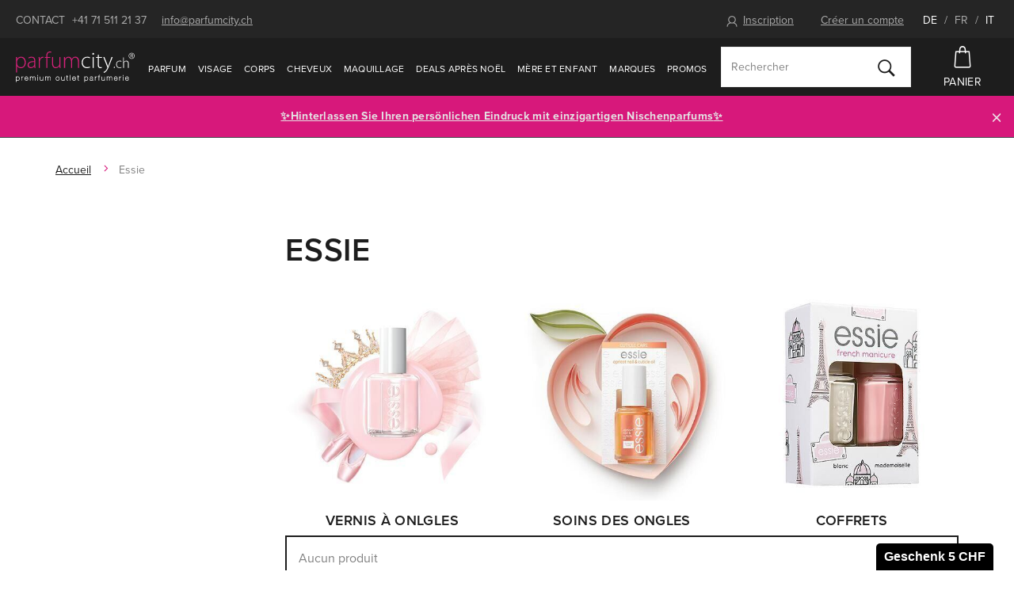

--- FILE ---
content_type: text/html; charset=UTF-8
request_url: https://www.parfumcity.ch/fr/essie_v2789/
body_size: 18237
content:
<!DOCTYPE html>

<html class="no-js lang-fr" lang="fr">
<head>
   
      <meta charset="utf-8">
      


      <meta name="web_author" content="wpj.cz">

      
   
                     <meta name="description"
               content="Achetez les produits de la marque Essie sur Parfumcity.ch. Les produits authentiques Essie sont livrés sous 24 heures.">
         
      
                              <meta name="robots" content="index, follow">
               
      
                        <meta name="viewport" content="width=device-width, initial-scale=1">
                
                      

            
      
         <link rel="shortcut icon" href="/templates/images/favicon.ico">
      

      
   <title>
               Essie - Parfumcity.ch
         </title>


      <link rel="Contents" href="/fr/plan du site/" type="text/html">
      <link rel="Search" href="/fr/recherche/" type="text/html">
      
   <link rel="stylesheet" href="https://use.typekit.net/alo4vva.css">
   <link href="https://fonts.googleapis.com/css?family=Old+Standard+TT:400,400i&amp;subset=latin-ext" rel="stylesheet">


      
         
         
            <link rel="stylesheet" href="/web/build/app.f8ce364d.css">
         
      
   <meta name="google-site-verification" content="ysjwxgzmrN_fk2o73qvizFF3II7a-Tnp7OsdYkonRz8"/>
   <link rel="apple-touch-icon" sizes="180x180" href="/templates/images/share/apple-touch-icon.png">
   <link rel="icon" type="image/png" sizes="32x32" href="/templates/images/share/favicon-32x32.png">
   <link rel="icon" type="image/png" sizes="16x16" href="/templates/images/share/favicon-16x16.png">
   <link rel="manifest" href="/templates/images/share/site.webmanifest">
   <meta name="msapplication-TileColor" content="#da532c">
   <meta name="theme-color" content="#ffffff">

   
          
       <link rel="alternate" hreflang="de" href="https://www.parfumcity.ch/essie_v2789/">
          
       <link rel="alternate" hreflang="fr" href="https://www.parfumcity.ch/fr/essie_v2789/">
          
       <link rel="alternate" hreflang="it" href="https://www.parfumcity.ch/it/essie_v2789/">
   
   <link rel="stylesheet" href="/web/build/category.f84cf088.css">


      <script src="/common/static/js/sentry-6.16.1.min.js"></script>

<script>
   Sentry.init({
      dsn: 'https://bdac53e35b1b4424b35eb8b76bcc2b1a@sentry.wpj.cz/9',
      allowUrls: [
         /www\.parfumcity\.ch\//
      ],
      denyUrls: [
         // Facebook flakiness
         /graph\.facebook\.com/i,
         // Facebook blocked
         /connect\.facebook\.net\/en_US\/all\.js/i,
         // Chrome extensions
         /extensions\//i,
         /^chrome:\/\//i,
         /kupshop\.local/i
      ],
      beforeSend(event) {
         if (!/FBA[NV]|PhantomJS|SznProhlizec/.test(window.navigator.userAgent)) {
            return event;
         }
      },
      ignoreErrors: [
         // facebook / ga + disabled cookies
         'fbq is not defined',
         'Can\'t find variable: fbq',
         '_gat is not defined',
         'AW is not defined',
         'Can\'t find variable: AW',
         'url.searchParams.get', // gtm koza
         // localstorage not working in incoginto mode in iOS
         'The quota has been exceeded',
         'QuotaExceededError',
         'Undefined variable: localStorage',
         'localStorage is null',
         'The operation is insecure',
         "Failed to read the 'localStorage'",
         "gtm_",
         "Can't find variable: glami",
      ]
   });

   Sentry.setTag("web", "prod-parfumcity-ch");
   Sentry.setTag("wbpck", 1);
   Sentry.setTag("adm", 0);
   Sentry.setTag("tpl", "e");
   Sentry.setTag("sentry_v", "6.16.1");
</script>

      <script>
   window.wpj = window.wpj || {};
   wpj.onReady = wpj.onReady || [];
   wpj.jsShop = wpj.jsShop || {events:[]};

   window.dataLayer = window.dataLayer || [];
   function gtag() {
      window.dataLayer.push(arguments);
   }
   window.wpj.cookie_bar_send = false;

   wpj.getCookie = (sKey) => decodeURIComponent(
      document.cookie.replace(
         new RegExp(
            '(?:(?:^|.*;)\\s*' +
            encodeURIComponent(sKey).replace(/[\-\.\+\*]/g, '\\$&') +
            '\\s*\\=\\s*([^;]*).*$)|^.*$'
         ),
         '$1'
      )
   ) || null;

   </script>

<script>
   wpj.data = wpj.data || { };

      wpj.data.instagram = true;
   
   

   

   
</script>



      
      
      
         

         

         

           

   

<script>page_data = {"page":{"language":"fr","title":"Essie - Parfumcity.ch","path":"\/fr\/essie_v2789\/","currency":"CHF","currencyRate":1,"breadCrumbs":[{"id":"","name":"Dom\u016f"},{"id":"","name":"Essie"}],"environment":"live","type":"producer"},"user":{"sessionId":"ac49938929b2fc72c3e8191027b33396","cartId":"no-cartID","type":"anonymous","cartValue":0,"cartValueWithVat":0,"cartValueWithoutVat":0,"cartItems":0},"resetRefferer":false,"event":"pageView","category":{"producerName":"Essie","producerId":2789,"catPath":[{"id":"","name":"Essie"}],"catZbozi":{"id":"","name":""}},"once":false,"version":"v2"};page_data['page']['layout'] = window.innerWidth  > 991 ? 'web' : window.innerWidth > 543 ? 'tablet' : 'mobil';dataLayer.push(page_data);</script><script>
              wpj.onReady.push(function () {
                 [ 'logout', 'registration', 'login', 'newsletter_subscribe'].forEach(function (type) {
                    let cookieValue = wpj.storage.cookies.getItem('gtm_'+type);

                    if (cookieValue === null) {
                       return;
                    }
                    wpj.storage.cookies.removeItem('gtm_'+type);

                    cookieValue = JSON.parse(cookieValue);

                    let valueData;
                    if (type === 'newsletter_subscribe') {
                       valueData = { ...cookieValue };
                       type = 'newsletterSubscribe';
                    } else if (cookieValue instanceof Array) {
                       valueData = { data: cookieValue };
                    } else {
                       valueData = { value: cookieValue };
                    }
                     window.dataLayer.push({
                        event: 'success' +  gtm_ucfirst(type),
                           ...valueData
                     });
                 });
              });
              function gtm_ucfirst(str) {
                   if (!str || typeof str !== 'string') return str;
                   return str.charAt(0).toUpperCase() + str.slice(1);
               }
           </script>                <!-- Google Tag Manager -->
   <script data-cookieconsent="ignore">(function(w,d,s,l,i) {w[l] = w[l] || [];w[l].push({'gtm.start': new Date().getTime(), event: 'gtm.js'});
         var f = d.getElementsByTagName(s)[0],j=d.createElement(s),dl=l != 'dataLayer' ? '&l=' + l : '';
         j.async = true;j.src='//www.googletagmanager.com/gtm.js?id=' + i + dl;f.parentNode.insertBefore(j, f);
      })(window, document, 'script', 'dataLayer', 'GTM-NQB6PBC');</script>
   <!-- End Google Tag Manager -->
   </head>

<body>



   <!-- Google Tag Manager -->
   <noscript>
       <iframe src="//www.googletagmanager.com/ns.html?id=GTM-NQB6PBC" height="0" width="0" style="display:none;visibility:hidden"></iframe>
   </noscript>
<!-- End Google Tag Manager -->



   
                      

             


         
            <div data-cart="addedToCart"></div>
   <div class="wrapper">
      <div class="wrapper-inner">

         <div class="content-wrap">

            <div class="header-top">
               <div class="container">
                  <div class=" hidden-sm-down">
                     <span class="uppercase">Contact</span>
                     <a href="tel:+41715112137">+41 71 511 21 37</a>
                     <a href="mailto:info@parfumcity.ch">info@parfumcity.ch</a>
                  </div>
                  <div>
                        <div class="header-login header-logged-out">
      <a href="/fr/connexion/" id="login_link" data-login-link class=""><span
                 class="fc icons_user"></span>Inscription</a>
      <a href="/fr/inscription/" class="">Créer un compte</a>
   </div>


                     <span class="language-switch">
                        <a href="/fr/change-language/de/"
                           >DE</a>
                        / <a href="/fr/change-language/fr/"
                             class="active">FR</a>
                        / <a href="/fr/change-language/it/"
                             >IT</a>
                     </span>
                  </div>
               </div>
            </div>

            <header class="header">
               <div class="container">
                  <div class="z-10">
                     
                        <a href="/fr/" title="Parfums Parfumcity.ch - Parfums 100% en stock." class="logo">
                           <img src="/templates/images/logo.svg?v2" alt="Parfumcity.ch" class="img-responsive">
                        </a>
                     
                  </div>

                  <nav class="header-nav hidden-md-down" data-nav="top">
                     <ul class="nav navbar-nav list-inline">
                         <li class="nav-item nav-item-1868 has-submenu"><a href="/fr/parfum_k1868/" class="nav-link"> Parfum </a><div class="submenu"><div class="container"><div class="catalog"><a href="/fr/eau-de-toilette-revlon-charlie-red_z25862/#3318"><p class="h2 producer">Revlon</p><p class="title"> Charlie Red </p><div class="catalog-flags flags"><span class="flag flag-tip">Notre astuce</span></div><img data-src="/data/tmp/2/2/989102_2.jpg?1636129442_1" alt="Eau de toilette Revlon Charlie Red 100 ml" class="img-responsive m-x-auto"><div class="product-price-wrapper"><p class="volume"> 100 ml </p><p class="price"> 5.75 CHF <span class="unit-price"> 5.75 CHF / 100 ml </span></p></div></a></div><div class="submenu-content"><div class="block"><h2>À ne pas manquer</h2><ul class="list-triangle"><li><a href="fr/parfum_k1868/nouveautes/" >Nouveautés</a></li><li><a href="/parfums-2025_k2218/" >Parfums 2025</a></li><li><a href="fr/parfum_k1868/top-selection/" >Top Sélection</a></li><li><a href="https://www.parfumcity.ch/fr/parfum_k1868/coffrets/" >Coffrets</a></li><li><a href="/parfum_k1868/arabische-orientalische-parfums_k2156/" >Arabische &amp; orientalische Parfums 🛕 ✨🌙</a></li><li><a href="fr/parfums-de-niche_k1955/" >Parfums de niche</a></li><li><a href="fr/parfum_k1868/testeur/" >Testeur</a></li><li><a href="https://www.parfumcity.ch/fr/parfum_k1868/meilleures-ventes/" >Meilleures ventes</a></li><li><a href="/parfum_k1868/korperspray_k1893/" >Körperspray</a></li><li><a href="/parfum_k1868/promi-dufte_k2143/" >Promi Düfte</a></li><li><a href="/parfum_k1868/raumduft_k1751/" >Raumdüfte</a></li></ul></div><div class="block"><h2>Catégorie</h2><ul class="list-triangle"><li><a href="/fr/parfum_k1868/arabische-orientalische-parfums_k2156/">Arabische &amp; orientalische Parfums</a></li><li><a href="/fr/parfum_k1868/parfums-de-niche_k1955/">Parfums de niche</a></li><li><a href="/fr/neuheiten/#kategorie-haupt=%5B&quot;39400&quot;%5D">Neuheiten</a></li><li><a href="/fr/parfum_k1868/eau-de-parfum_k1870/">Eau de parfum</a></li><li><a href="/fr/parfum_k1868/eau-de-toilette_k1895/">Eau de toilette</a></li><li><a href="/fr/parfum_k1868/extrait-de-parfum_k2155/">Extrait de Parfum</a></li></ul></div><div class="block"><h2>Prix</h2><ul class="list-triangle"><li><a href="/fr/parfum_k1868/#prix=[0,20]">CHF 1 - CHF 20</a></li><li><a href="/fr/parfum_k1868/#prix=[0,50]">CHF 1 - CHF 50</a></li><li><a href="/fr/parfum_k1868/#prix=[0,80]">CHF 1 - CHF 80</a></li><li><a href="/fr/parfum_k1868/#prix=[80,99999]">> CHF 80</a></li></ul></div><div class="brands"><div class="slider-item"><a href="/versace_v2652/"><img data-src="/data/tmp/103/4/1017484_103.fr.jpg?1650417670_1" alt="" class="img-responsive"></a></div><div class="slider-item"><a href="/thierry-mugler_v2611/"><img data-src="/data/tmp/103/3/1017483_103.fr.jpg?1650417670_1" alt="" class="img-responsive"></a></div><div class="slider-item"><a href="/chanel_v2570/"><img data-src="/data/tmp/103/1/1017471_103.fr.jpg?1650417670_1" alt="" class="img-responsive"></a></div><div class="slider-item"><a href="/amouage_v2312/"><img data-src="/data/tmp/103/5/1017485_103.fr.jpg?1650417670_1" alt="" class="img-responsive"></a></div><div class="slider-item"><a href="/christian-dior_v2538/"><img data-src="/data/tmp/103/0/1017470_103.fr.jpg?1650417670_1" alt="" class="img-responsive"></a></div><div class="slider-item"><a href="/chloe_v2100/"><img data-src="/data/tmp/103/9/1017469_103.fr.jpg?1650417670_1" alt="" class="img-responsive"></a></div><a href="/fr/fabricants/" class="btn btn-outlined">Autres marques</a></div></div></div></div></li><li class="nav-item nav-item-1907 has-submenu"><a href="/fr/visage_k1907/" class="nav-link"> Visage </a><div class="submenu"><div class="container"><div class="catalog"><a href="/fr/creme-de-jour-l-oreal-paris-men-expert-hydra-energetic_z10702/#23355"><p class="h2 producer">L&#039;Oréal Paris</p><p class="title"> Men Expert Hydra Energetic </p><div class="catalog-flags flags"><span class="flag flag-tip">Notre astuce</span></div><img data-src="/data/tmp/2/0/1168420_2.jpg?1713790447_1" alt="Crème de jour L&#039;Oréal Paris Men Expert Hydra Energetic 50 ml" class="img-responsive m-x-auto"><div class="product-price-wrapper"><p class="volume"> 50 ml </p><p class="price"> 10.50 CHF <span class="unit-price"> 21.00 CHF / 100 ml </span></p></div></a></div><div class="submenu-content"><div class="block"><h2>À ne pas manquer</h2><ul class="list-triangle"><li><a href="https://www.parfumcity.ch/fr/visage_k1907/nouveautes/" >Nouveautés</a></li><li><a href="https://www.parfumcity.ch/fr/visage_k1907/testeur/" >Testeur</a></li><li><a href="https://www.parfumcity.ch/fr/visage_k1907/meilleures-ventes/" >Meilleures ventes</a></li><li><a href="https://www.parfumcity.ch/fr/visage_k1907/top-selection/" >Top Sélection</a></li><li><a href="https://www.parfumcity.ch/fr/visage_k1907/coffrets/" >Coffrets</a></li><li><a href="/koreanische/" >Koreanische</a></li></ul></div><div class="block"><h2>Catégorie</h2><ul class="list-triangle"><li><a href="/fr/visage_k1907/koreanische-kosmetik_k2226/">Koreanische Kosmetik</a></li><li><a href="/fr/visage_k1907/high-end-kosmetik_k2067/">High End Kosmetik</a></li><li><a href="/fr/visage_k1907/dermo-cosmetique_k2025/">dermo-cosmétique </a></li><li><a href="/fr/visage_k1907/creme-et-gel-visage_k1877/">Crème et gel visage</a></li><li><a href="/fr/visage_k1907/serum-visage_k1842/">Sérum visage</a></li><li><a href="/fr/visage_k1907/nettoyant-et-demaquillant_k1845/">Nettoyant et démaquillant</a></li></ul></div><div class="block"><h2>Prix</h2><ul class="list-triangle"><li><a href="/fr/visage_k1907/#prix=[0,20]">CHF 1 - CHF 20</a></li><li><a href="/fr/visage_k1907/#prix=[0,40]">CHF 1 - CHF 40</a></li><li><a href="/fr/visage_k1907/#prix=[0,80]">CHF 1 - CHF 80</a></li><li><a href="/fr/visage_k1907/#prix=[80,99999]">> CHF 80</a></li></ul></div><div class="brands"><div class="slider-item"><a href="/nuxe_v2350/"><img data-src="/data/tmp/103/2/1017482_103.fr.jpg?1650417670_1" alt="" class="img-responsive"></a></div><div class="slider-item"><a href="/biotherm_v2670/"><img data-src="/data/tmp/103/9/1017479_103.fr.jpg?1650417670_1" alt="" class="img-responsive"></a></div><div class="slider-item"><a href="/teint_k1907/#Hersteller=%5B&quot;2170&quot;%5D"><img data-src="/data/tmp/103/8/1017478_103.fr.jpg?1650417670_1" alt="" class="img-responsive"></a></div><div class="slider-item"><a href="/teint_k1907/#Hersteller=%5B&quot;2591&quot;%5D"><img data-src="/data/tmp/103/7/1017477_103.fr.jpg?1650417670_1" alt="" class="img-responsive"></a></div><div class="slider-item"><a href="/clarins_v2065/"><img data-src="/data/tmp/103/6/1017476_103.fr.jpg?1650417670_1" alt="" class="img-responsive"></a></div><div class="slider-item"><a href="/payot_v2175/"><img data-src="/data/tmp/103/5/1017475_103.fr.jpg?1650417670_1" alt="" class="img-responsive"></a></div><a href="/fr/fabricants/" class="btn btn-outlined">Autres marques</a></div></div></div></div></li><li class="nav-item nav-item-1919 has-submenu"><a href="/fr/corps_k1919/" class="nav-link"> Corps </a><div class="submenu"><div class="container"><div class="slider"><a href="https://www.parfumcity.ch/antiperspirant-bourjois-paris-invisible-48h_z1012/#78417"><img src="/data/tmp/103/0/1017500_103.fr.jpg?1650417671_1" alt="" class="img-responsive"></a></div><div class="submenu-content"><div class="block"><h2>À ne pas manquer</h2><ul class="list-triangle"><li><a href="fr/corps_k1919/nouveautes/" >Nouveautés</a></li><li><a href="fr/corps_k1919/meilleures-ventes/" >Meilleures ventes</a></li><li><a href="fr/corps_k1919/top-selection/" >Top Sélection</a></li><li><a href="fr/corps_k1919/testeur/" >Testeur</a></li><li><a href="fr/corps_k1919/coffrets/" >Coffrets</a></li></ul></div><div class="block"><h2>Catégorie</h2><ul class="list-triangle"><li><a href="/fr/corps_k1919/bain-et-douche_k1913/">Bain et douche</a></li><li><a href="/fr/corps_k1919/deodorant_k1941/">Déodorant</a></li><li><a href="/fr/corps_k1919/hygiene-intime_k1745/">Hygiène intime</a></li><li><a href="/fr/corps_k1919/creme-corps_k1931/">Crème corps</a></li><li><a href="/fr/corps_k1919/lait-corps_k1833/">Lait corps</a></li><li><a href="/fr/corps_k1919/baume-corps_k1900/">Baume corps</a></li></ul></div><div class="block"><h2>Prix</h2><ul class="list-triangle"><li><a href="/fr/corps_k1919/#prix=[0,5]">CHF 1 - CHF 5</a></li><li><a href="/fr/corps_k1919/#prix=[0,20]">CHF 1 - CHF 20</a></li><li><a href="/fr/corps_k1919/#prix=[0,40]">CHF 1 - CHF 40</a></li><li><a href="/fr/corps_k1919/#prix=[40,99999]">> CHF 40</a></li></ul></div><div class="brands"><div class="slider-item"><a href="/korper_k1919/#Hersteller=%5B&quot;2585&quot;%5D"><img data-src="/data/tmp/103/6/1017486_103.fr.jpg?1650417670_1" alt="" class="img-responsive"></a></div><div class="slider-item"><a href="/korper_k1919/#Hersteller=%5B&quot;2501&quot;%2C&quot;2135&quot;%5D"><img data-src="/data/tmp/103/1/1017481_103.fr.jpg?1650417670_1" alt="" class="img-responsive"></a></div><div class="slider-item"><a href="korper_k1919/#Hersteller=%5B&quot;2501&quot;%5D"><img data-src="/data/tmp/103/0/1017480_103.fr.jpg?1650417670_1" alt="" class="img-responsive"></a></div><div class="slider-item"><a href="/adidas_v2495/"><img data-src="/data/tmp/103/4/1017474_103.fr.jpg?1650417670_1" alt="" class="img-responsive"></a></div><div class="slider-item"><a href="/dove_v2823/"><img data-src="/data/tmp/103/3/1017473_103.fr.jpg?1650417670_1" alt="" class="img-responsive"></a></div><div class="slider-item"><a href="/nivea_v2130/"><img data-src="/data/tmp/103/2/1017472_103.fr.jpg?1650417670_1" alt="" class="img-responsive"></a></div><a href="/fr/fabricants/" class="btn btn-outlined">Autres marques</a></div></div></div></div></li><li class="nav-item nav-item-1928 has-submenu"><a href="/fr/cheveux_k1928/" class="nav-link"> Cheveux </a><div class="submenu"><div class="container"><div class="catalog"><a href="/fr/masque-cheveux-kallos-cosmetics-keratin_z6539/#33434"><p class="h2 producer">Kallos Cosmetics</p><p class="title"> Keratin </p><div class="catalog-flags flags"><span class="flag flag-tip">Notre astuce</span></div><img data-src="/data/tmp/2/3/731713_2.jpg?1636129442_1" alt="Masque cheveux Kallos Cosmetics Keratin 1000 ml" class="img-responsive m-x-auto"><div class="product-price-wrapper"><p class="volume"> 1000 ml </p><p class="price"> 5.00 CHF <span class="unit-price"> 0.50 CHF / 100 ml </span></p></div></a></div><div class="submenu-content"><div class="block"><h2>À ne pas manquer</h2><ul class="list-triangle"><li><a href="fr/cheveux_k1928/nouveautes/" >Nouveautés</a></li><li><a href="fr/cheveux_k1928/meilleures-ventes/" >Meilleures ventes</a></li><li><a href="fr/cheveux_k1928/top-selection/" >Top Sélection</a></li><li><a href="fr/cheveux_k1928/coffrets/" >Coffrets</a></li></ul></div><div class="block"><h2>Catégorie</h2><ul class="list-triangle"><li><a href="/fr/cheveux_k1928/professionelle-haarpflege_k2110/">Professionelle Haarpflege</a></li><li><a href="/fr/cheveux_k1928/shampooing_k1841/">Shampooing</a></li><li><a href="/fr/cheveux_k1928/apres-shampooing_k1801/"> Après-shampooing</a></li><li><a href="/fr/cheveux_k1928/soin-et-masque_k1932/">Soin et masque</a></li><li><a href="/fr/cheveux_k1928/huile-cheveux_k1937/">Huile Cheveux</a></li><li><a href="/fr/cheveux_k1928/serum-cheveux_k1974/">Sérum Cheveux</a></li></ul></div><div class="block"><h2>Prix</h2><ul class="list-triangle"><li><a href="/fr/cheveux_k1928/#prix=[0,5]">CHF 1 - CHF 5</a></li><li><a href="/fr/cheveux_k1928/#prix=[0,15]">CHF 1 - CHF 15</a></li><li><a href="/fr/cheveux_k1928/#prix=[0,35]">CHF 1 - CHF 35</a></li><li><a href="/fr/cheveux_k1928/#prix=[35,99999]">> CHF 35</a></li></ul></div><div class="brands"><div class="slider-item"><a href="/tangle-teezer_v2280/"><img data-src="/data/tmp/103/8/1017468_103.fr.jpg?1650417670_1" alt="" class="img-responsive"></a></div><div class="slider-item"><a href="/l-oreal-professionnel_v2821/"><img data-src="/data/tmp/103/7/1017467_103.fr.jpg?1650417670_1" alt="" class="img-responsive"></a></div><div class="slider-item"><a href="/revlon-professional_v2913/"><img data-src="/data/tmp/103/6/1017466_103.fr.jpg?1650417670_1" alt="" class="img-responsive"></a></div><div class="slider-item"><a href="/tigi_v2301/"><img data-src="/data/tmp/103/5/1017465_103.fr.jpg?1650417670_1" alt="" class="img-responsive"></a></div><div class="slider-item"><a href="/kallos-cosmetics_v2489/"><img data-src="/data/tmp/103/4/1017464_103.fr.jpg?1650417670_1" alt="" class="img-responsive"></a></div><div class="slider-item"><a href="/schwarzkopf_v2485/"><img data-src="/data/tmp/103/3/1017463_103.fr.jpg?1650417670_1" alt="" class="img-responsive"></a></div><a href="/fr/fabricants/" class="btn btn-outlined">Autres marques</a></div></div></div></div></li><li class="nav-item nav-item-1906 has-submenu"><a href="/fr/maquillage_k1906/" class="nav-link"> Maquillage </a><div class="submenu"><div class="container"><div class="slider"><a href="https://parfumcity-ch.kupshop.wpj.biz/make-up-dermacol-make-up-cover-spf30_z8313/#9634"><img src="/data/tmp/103/8/1017488_103.fr.jpg?1650417670_1" alt="" class="img-responsive"></a></div><div class="submenu-content"><div class="block"><h2>À ne pas manquer</h2><ul class="list-triangle"><li><a href="https://www.parfumcity.ch/fr/maquillage_k1906/nouveautes/" >Nouveautés</a></li><li><a href="https://www.parfumcity.ch/fr/maquillage_k1906/meilleures-ventes/" >Meilleures ventes</a></li><li><a href="https://www.parfumcity.ch/fr/maquillage_k1906/top-selection/" >Top Sélection</a></li><li><a href="https://www.parfumcity.ch/fr/maquillage_k1906/testeur/" >Testuer</a></li><li><a href="https://www.parfumcity.ch/fr/maquillage_k1906/coffrets/" >Coffrets </a></li></ul></div><div class="block"><h2>Catégorie</h2><ul class="list-triangle"><li><a href="/fr/maquillage_k1906/teint_k1936/">Teint</a></li><li><a href="/fr/maquillage_k1906/yeux_k1918/">Yeux</a></li><li><a href="/fr/maquillage_k1906/levres_k1927/">Lèvres</a></li><li><a href="/fr/maquillage_k1906/ongles_k1940/">Ongles</a></li><li><a href="/fr/maquillage_k1906/demaquillant_k1946/">Démaquillant</a></li><li><a href="/fr/maquillage_k1906/accessoire-beaute_k1754/">Accessoire beauté</a></li></ul></div><div class="block"><h2>Prix</h2><ul class="list-triangle"><li><a href="/fr/maquillage_k1906/#prix=[0,5]">CHF 1 - CHF 5</a></li><li><a href="/fr/maquillage_k1906/#prix=[0,15]">CHF 1 - CHF 15</a></li><li><a href="/fr/maquillage_k1906/#prix=[0,35]">CHF 1 - CHF 35</a></li><li><a href="/fr/maquillage_k1906/#prix=[35,99999]">> CHF 35</a></li></ul></div><div class="brands"><div class="slider-item"><a href="https://www.parfumcity.ch/artdeco_v2274/"><img data-src="/data/tmp/103/5/1017725_103.fr.jpg?1650417678_1" alt="" class="img-responsive"></a></div><div class="slider-item"><a href="https://www.parfumcity.ch/wet-n-wild_v3055/"><img data-src="/data/tmp/103/4/1017724_103.fr.jpg?1650417678_1" alt="" class="img-responsive"></a></div><div class="slider-item"><a href="/rimmel-london_v2120/"><img data-src="/data/tmp/103/2/1017462_103.fr.jpg?1650417670_1" alt="" class="img-responsive"></a></div><div class="slider-item"><a href="/max-factor_v2151/"><img data-src="/data/tmp/103/1/1017461_103.fr.jpg?1650417670_1" alt="" class="img-responsive"></a></div><div class="slider-item"><a href="/makeup-revolution-london_v2363/"><img data-src="/data/tmp/103/0/1017460_103.fr.jpg?1650417670_1" alt="" class="img-responsive"></a></div><div class="slider-item"><a href="/dermacol_v2112/"><img data-src="/data/tmp/103/9/1017459_103.fr.jpg?1650417670_1" alt="" class="img-responsive"></a></div><a href="/fr/fabricants/" class="btn btn-outlined">Autres marques</a></div></div></div></div></li><li class="nav-item nav-item-2022 has-submenu"><a href="/fr/nachweihnachts-deals/" class="nav-link"> Deals après Noël </a><div class="submenu"><div class="container"><div class="submenu-content"><div class="block"><h2>À ne pas manquer</h2></div><div class="block"><h2>Catégorie</h2><ul class="list-triangle"><li><a href="/fr/top-angebot/">TOP Angebot</a></li><li><a href="/fr/deals-apres-noel_k2022/saint-valentin_k1971/">Saint-Valentin</a></li><li><a href="/fr/deals-apres-noel_k2022/parfums-d-hiver_k2045/">Parfums d&#039;hiver</a></li><li><a href="/fr/deals-apres-noel_k2022/nachweihnachts-deals-guess-yankee-candle-woodwick_k2138/">Nachweihnachts-Deals: Guess, Yankee Candle, Woodwick</a></li><li><a href="/fr/deals-apres-noel_k2022/nachweihnachtsdeals_k2140/">Nachweihnachtsdeals</a></li><li><a href="/fr/beaute-pas-cher/">Beauté pas cher</a></li></ul></div><div class="block"><h2>Prix</h2><ul class="list-triangle"></ul></div><div class="brands"></div></div></div></div></li>    <script>
      wpj.onReady.push(function() {
                           $("[data-nav='top'] .nav-item-0").addClass('active');
                        });
   </script>

                           <li class="nav-item ">
      <a href="/fr/parfum_k1868/arabische-orientalische-parfums_k2156/" class="nav-link"  >
         Mère et enfant
      </a>
   </li>
   <li class="nav-item ">
      <a href="/fr/fabricants/" class="nav-link"  >
         Marques
      </a>
   </li>
   <li class="nav-item ">
      <a href="/schnappchen_k1953/" class="nav-link"  >
         Promos
      </a>
   </li>

                     </ul>
                  </nav>

                  <div class="header-search-wrapper">
                     <form method="get" action="/fr/recherche/" class="header-search-form" id="sf" data-menu-search-content="content">
   <div class="search-wrapper">
      <input type="text" name="search" value="" maxlength="100"
             class="form-control autocomplete-control" placeholder="Rechercher"
             id="search" autocomplete="off">
      <button name="submit" type="submit" value="Rechercher" class="btn">
         <i class="fc icons_search"></i>
      </button>
   </div>

   <script id="productSearch" type="text/x-dot-template">
      
      {{? it.items.Produkty || it.items.Kategorie || it.items.Vyrobci  }}

      {{? it.items.Produkty }}
      <div class="ac-products">
         <ul>
            {{~it.items.Produkty.items :item :index}}
            <li data-autocomplete-item="product">
               <a href="/fr/transferer/?type=product&id={{=item.id}}">
                  {{? item.image }}
                  <img src="{{=item.image}}" alt="{{=item.label}}">
                  {{??}}
                  <img src="/static/images/no-img.jpg" alt="{{=item.label}}">
                  {{?}}
                  <span>{{=item.label}}</span>
               </a>
            </li>
            {{~}}
         </ul>
      </div>
      {{?}}

   <div class="ac-side">
      {{? it.items.Kategorie }}
      <div class="ac-categories">
         <h4>Catégorie</h4>
         <ul>
            {{~it.items.Kategorie.items :item :index}}
            <li data-autocomplete-item="section">
               <a href="/fr/transferer/?type=category&id={{=item.id}}">{{=item.name}}</a>
            </li>
            {{~}}
         </ul>
      </div>
      {{?}}


      {{? it.items.Vyrobci }}
      <div class="ac-categories">
         <h4>Marques</h4>
         <ul>
            {{~it.items.Vyrobci.items :item :index}}
            <li data-autocomplete-item="section">
               <a href="/fr/transferer/?type=producer&id={{=item.id}}">{{=item.label}}</a>
            </li>
            {{~}}
         </ul>
      </div>
      {{?}}
   </div>

   <div class="ac-showall" data-autocomplete-item="show-all">
      <a href="" class="btn btn-primary btn-primary--gray">Afficher tous les produits</a>

      <div class="clearfix"></div>
   </div>
      {{??}}
   <div class="p-a-1">
      Aucun résultat
   </div>
      {{?}}
   
</script>


<script>
   wpj.onReady.push(function() {
      $('#search').productSearch({
         minLength: 3,
               });
   });
</script>
</form>                  </div>

                  <div class="header-right">
                     <a href="/fr/recherche/" class="header-icon-link hidden-xl-up" data-link="search">
                        <i class="fc icons_search"></i>

                        Rechercher
                     </a>

                     <div class="display-cell header-cart">
   <div data-reload="cart-info">
      <a href="/fr/panier/" class="header-icon-link header-cart--empty">
         <i class="fc icons_cart pos-rel"></i>
         Panier
      </a>

      
         </div>
</div>


                     <div class="hidden-lg-up header-burger">
                        <button class="burger btn" data-toggle="burger">
                           <span class="fc icons_burger"></span>
                           Menu
                        </button>
                     </div>
                  </div>
               </div>
            </header>

            
                <div class="alert alert-info alert-dismissible text-center infopanel "
        data-infopanel="7"
        data-version="2" data-nosnippet>
               <p style="text-align:center"><a href="https://www.parfumcity.ch/nischenparfums_k1955/">✨Hinterlassen Sie Ihren persönlichen Eindruck mit einzigartigen <strong>Nischenparfums</strong>✨</a>
</p>
                     <button type="button" class="close" data-infopanel-close="7" aria-label="Fermer">
            <span class="fc lightbox_close"></span>
         </button>
         </div>
   <script>
      var $localInfoPanelsData = {};
      var $infoPanel = null;

      if (window.localStorage.getItem('info_panels')) {
         $localInfoPanelsData = JSON.parse(window.localStorage.getItem('info_panels'));
         $infoPanel = $localInfoPanelsData['info-panel-7'];
      }

      if ($infoPanel && $infoPanel['version'] >= "2") {
         var $infoElements = document.querySelectorAll('[data-infopanel="7"]');
         $infoElements.forEach(element => {
            element.remove();
         });
      }
   </script>


            
               <div class="breadcrumbs">
   <div class="container">
      <div class="row">
         <div class="col-xs-12">
            <ul class="breadcrumb">
                                                      <li><a href="/fr/">Accueil</a></li>
                                                                           <li class="active">Essie</li>
                                                </ul>
         </div>
      </div>
   </div>
</div>            

            
               <div class="container" data-filter_form>
                  
   
   
   <div class="row" data-filter="wrapper">
               <div class="col-xxl-3 col-md-3 col-xs-12">
            
                     
               <p class="hidden-md-up h1 m-b-2">Essie</p>
         

                        
            <button type="button" class="btn btn-secondary btn-block btn-filter-opener hidden-md-up" data-filter-btn>
               <span class="fc icons_filter"></span>
               Marques et paramètres
            </button>

            


<div class="filter-wrapper" id="filtr-obal">
   
   <div class="filter-header">
      <h2>Marques et paramètres</h2>
      <a href="" data-filter-btn class="fc lightbox_close"></a>
   </div>

   <form method="get" action="/fr/catalogue/" data-filter="form">

      
                     
      
                                                                              
      
      

      
      
      
      
            
                        
   </form>
   
   <div class="filter-footer">
      <button data-filter-btn class="btn btn-secondary btn-block">
         <span data-reload="pagerTotal-responsive">
           Afficher 2 produits         </span>
      </button>
   </div>

</div>

<script>
   
      
   wpj.onReady.push(function() {

      // custom css expression for a case-insensitive contains()
      jQuery.expr[':'].Contains = function(a, i, m) {
         return (a.textContent || a.innerText || '').toUpperCase().indexOf(m[3].toUpperCase()) >= 0;
      };

      // lazy load product images
      function lazyLoad($selector) {
         $selector.find('img').unveil({
            placeholder: '/data/tmp/2/0/0_2.jpg?_1',
            offset: 200,
         });
      }

      //lazyLoad($('[data-reload=products]'));
      $(document).on('crossFaded', '[data-reload=products]', function(e) {
         lazyLoad($(e.target));
      });

      
      
      // Filter
      var $filterForm = $('[data-filter_form]'),
              $filter = $filterForm.categoryFilter({  }).data('wpjCategoryFilter');

      $filter.addItems({
         'fabricant': {
            type: jQuery.fn.categoryFilter.ItemCheckboxMultipleSeparate,
         },
         'serie': {
            type: jQuery.fn.categoryFilter.ItemCheckboxMultipleSeparate,
         },
         'sexe': {
            type: jQuery.fn.categoryFilter.ItemCheckboxMultipleSeparate,
         },
         'categorie': {
            type: jQuery.fn.categoryFilter.ItemCheckboxMultipleSeparate,
         },
         'velikost': {
            type: jQuery.fn.categoryFilter.ItemCheckboxMultipleSeparate,
         },

                                                               
         
         'tri': {
            $inputs: $filterForm.find('[name=order_by],[name=order_dir]'),
            create: function() {
               this._super(arguments);
               var me = this;
               this.$element.on('change', function() {
                  var value = me.getValue();
                  var order = jQuery.fn.categoryFilter.ItemSorting.fromValue(value);
                  me.$inputs.eq(0).val(order[0]);
                  me.$inputs.eq(1).val(order[1]);
               });
            },
            setValue: function(value) {
               this._super(arguments);
               this.$element.change();
            },
            getValue: function(value) {
               return this._super(arguments);
            },
            reset: function() {
            },
            visible: false,
         },
                  'page': {
            type: jQuery.fn.categoryFilter.ItemPaging,
            pageTitle: 'page',
            onPageLoad: function() {

               var $pagerTop = $('#pager-top');

               if (!wpj.domUtils.isInView($pagerTop))
                  wpj.domUtils.scrollTo($pagerTop);

               return this._super(arguments);
            },
         },
      });

      $filter.initialize();
   });
</script>

                     </div>
      
      <div class="col-md-9 col-xxl-9 col-xs-12 content-block">

         
                           <div class="category-slider">
                  
               </div>
                     

                              
                     
               <h1 class="hidden-sm-down m-b-2">Essie</h1>
         
         
                     <div class="category-top-description category-top-description-producer">
                                 <div class="wpj-row"><div class="wpj-col-4"><figure class="w-figure text-left"><a class="w-photo w-photo-size-original " href="/essie_v2789/#kategorie=%5B&quot;39278&quot;%5D"><div class="w-photo w-photo-size-original "> <img srcset="/data/tmp/104/9/1091889_104.jpg?1681194076 300w, /data/tmp/105/9/1091889_105.jpg?1681194076 400w, /data/tmp/106/9/1091889_106.jpg?1681194076 400w, /data/tmp/107/9/1091889_107.jpg?1681194076 400w" src="/data/tmp/105/9/1091889_105.jpg" sizes="(min-width: 1440px) 400px, (min-width: 1220px) calc((1220px / 3) - 20px), (min-width: 768px) calc((100vw / 3) - 20px), calc(100vw - 20px)" draggable="true" class=""> </div></a></figure><h4 class="text-center">VERNIS À ONLGLES</h4></div><div class="wpj-col-4"><figure class="w-figure text-left"><a class="w-photo w-photo-size-original " href="/essie_v2789/#kategorie=%5B&quot;39278&quot;%5D"><div class="w-photo w-photo-size-original "> <img srcset="/data/tmp/104/0/1091890_104.jpg?1681194338 300w, /data/tmp/105/0/1091890_105.jpg?1681194338 400w, /data/tmp/106/0/1091890_106.jpg?1681194338 400w, /data/tmp/107/0/1091890_107.jpg?1681194338 400w" src="/data/tmp/105/0/1091890_105.jpg" sizes="(min-width: 1440px) 400px, (min-width: 1220px) calc((1220px / 3) - 20px), (min-width: 768px) calc((100vw / 3) - 20px), calc(100vw - 20px)" draggable="true" class=""> </div></a></figure><h4 class="text-center">SOINS DES ONGLES</h4></div><div class="wpj-col-4"><figure class="w-figure text-left"><a class="w-photo w-photo-size-original " href="/coffrets/#fabricant=%5B&quot;2789&quot;%5D"><div class="w-photo w-photo-size-original "> <img srcset="/data/tmp/104/1/1091891_104.jpg?1681194388 300w, /data/tmp/105/1/1091891_105.jpg?1681194388 400w, /data/tmp/106/1/1091891_106.jpg?1681194388 400w, /data/tmp/107/1/1091891_107.jpg?1681194388 400w" src="/data/tmp/105/1/1091891_105.jpg" sizes="(min-width: 1440px) 400px, (min-width: 1220px) calc((1220px / 3) - 20px), (min-width: 768px) calc((100vw / 3) - 20px), calc(100vw - 20px)" draggable="true" class=""> </div></a></figure><h4 class="text-center">COFFRETS</h4></div></div>
                           </div>
         
         
         
                     <div data-reload="products">
               <div class="alert alert-info" role="alert">
                  Aucun produit
               </div>
            </div>
         
                     
                           <div class="category-description">
                  <p>Lernen Sie Nagellacke kennen, die Nagelstudio-Profis, begeisterte Amateuren und auch Promis lieb gewonnen haben! <strong>Essie, eine verspielte amerikanische Marke für dekorative und pflegende Nagelkosmetik</strong> wird sich gerne auch auf Ihrem Schminktisch niederlassen.</p>
<h3>Die Geschichte, die Essie Weingarten zu schreiben begann</h3>
<p>Im Jahr 1981 ging die Firmengründerin Essie Weingarten mit 12 unkonventionellen Nagellackfarben nach Las Vegas, um zu versuchen, <strong>das Selbstbewusstsein der Frauen mit einer perfekten Maniküre</strong> zu steigern. Der Plan ist ihr gelungen und die Farben „Blanc“, „Bordeaux“ und „Baby's Breath“ sind im Angebot der renommierten Marke Essie bis heute. Im Jahr 1989 bat sogar die Königin von England über ihre Friseurin um die Farbe „Ballet Slippers“. Die trendige Nagelfarbe „Bikini So Tenny“ wird seit 2013 zur Nummer eins der meistverkauften Nagellacke aller Zeiten. Die folgenden Jahre brachten Expansion in die ganze Welt und Tendenz zur gleichzeitigen Stärkung der Nägel, was mit der Kosmetik von Essie innerhalb einer Woche möglich ist.</p>
<h3>Essie: Nagellacke, die die Trends mitbestimmen</h3>
<p>Im Sortiment der Marke Essie können Sie <strong>übliche</strong> Nagellacke sowie Produkte <strong>mit Gel-Maniküre-Effekt</strong> finden. Neben ungewöhnlichen Farbtönen haben die Nagellacke auch originelle Namen wie Rocky Rose“, „Bahama Mama“ oder „Amethyst Noir“. Egal für welche Farbe Sie sich entscheiden, <strong>Sie werden immer trendy sein!</strong>   VERNIS À ONLGLES  SOINS DES ONGLES  COFFRETS</p>
               </div>
                           </div>
   </div>
         

   
                  
<div class="badges">
   <p class="tagline-delivery"><span>Livraison gratuite</span>à partir de CHF 99.-</p>   <p class="tagline-percent"><span>Outlet</span>les meilleurs prix garantis</p>
   <p class="tagline-heart"><span>Payment</span>sur facture</p>
   <p class="tagline-safety"><span>Paiement </span>sécurisé</p>
</div>
               </div>
            

            <footer class="footer">
               <div class="container">

                  
                     <form name="login" method="post" action="/fr/newsletter/?subscribe=1" class="newsletter" data-recaptcha-lazy>
                        <div class="title">
                           <h2>Newsletter<strong>klub</strong></h2>
                           <hr>
                           <p>Inscrivez-vous à la newsletter</p>
                        </div>
                        <div class="form">
                           <input class="form-control" type="email" name="email" value="" placeholder="Votre adresse e-mail">
                           <button class="btn btn-outlined btn-outlined--white" type="submit" name="Submit" value=""
                                   data-sitekey="6LfofPkUAAAAAG2prDjCHJz9V3VcHbuxtKhFiTWd" data-recaptcha="btn">Connexion</button>
                        </div>
                     </form>
                  

                  <div class="row footer-menu">
                     <div class="col-xs-12 col-xl-3 logo">
                        <a href="/fr/" title="Parfums Parfumcity.ch - Parfums 100% en stock.">
                           <img src="/templates/images/logo.svg?v2" alt="Parfumcity.ch" class="img-responsive">
                        </a>
                     </div>
                     <div class="col-xs-12 col-md-5 col-lg-4 col-xl-3">
                        <div class="contact">
                           <h3>Service clients</h3>
                           <p>Téléphone</p>
                           <p><a href="tel:+41715112137">+41 71 511 21 37</a></p>
                           <p>E-mail</p>
                           <p><a href="mailto:info@parfumcity.ch">info@parfumcity.ch</a></p>
                        </div>
                     </div>

                     
   <div class="col-xs-12 col-md-3 col-xl-2">

      <h3>Parfumcity</h3>

      <div class="footer-content">
                     
   <ul>
               <li >
            <a href="/fr/a-propos-de-nous/" >A propos de nous</a>
         </li>
               <li >
            <a href="/fr/kontakt/" >Mentions légales</a>
         </li>
               <li >
            <a href="/fr/offnungszeiten/" >Horaires d&#039;ouverture</a>
         </li>
               <li >
            <a href="/fr/blog/" >Blog</a>
         </li>
               <li >
            <a href="/fr/newsletter-info/" >Newsletter</a>
         </li>
               <li >
            <a href="/fr/protection-des-donnees-securite/" >Protection des données &amp; Sécurité</a>
         </li>
         </ul>

               </div>
   </div>
   <div class="col-xs-12 col-md-3 col-xl-2">

      <h3>MIEUX NOUS CONNAITRE</h3>

      <div class="footer-content">
                     
   <ul>
               <li >
            <a href="/fr/conditions-generales/" >CGV</a>
         </li>
               <li >
            <a href="/fr/livraison/" >Livraison</a>
         </li>
               <li >
            <a href="/fr/moyens-et-modalites-de-paiement/" >Moyens et modalités de paiement</a>
         </li>
               <li >
            <a href="/fr/reklamace/" >Retours</a>
         </li>
               <li >
            <a href="/fr/richtig-reklamieren/" >Reklamation</a>
         </li>
               <li >
            <a href="/fr/reklamation/" >Reprise et remboursement</a>
         </li>
               <li >
            <a href="/fr/faq/" >FAQ</a>
         </li>
         </ul>

               </div>
   </div>


                     <div class="col-xs-12 col-lg-2 footer-links">
                        <h3>Suivez-nous</h3>
                        <div class="footer-social">
                           <a href="https://www.facebook.com/parfumcity.ch/">
                              <i class="fc icons_facebook"></i>
                           </a>
                           <a href="https://www.instagram.com/parfumcity.ch/">
                              <i class="fc icons_instagram"></i>
                           </a>
                           <a href="https://twitter.com/Parfumcity">
                              <i class="fc icons_twitter"></i>
                           </a>
                        </div>

                        <h3>Achat sécurisé</h3>

                        <div class="footer-badges">
                                                         <a target="_blank" rel="noreferrer"
                                 href="https://www.swiss-online-garantie.ch/listing/parfumcity-ch-2/?lang=fr">
                                 <img src="/templates/images/logo-trust.svg" width="69" class="m-r-1 img-footer-badges" alt="Swiss Online Garantie">
                              </a>
                                                      <a href="https://www.trustedshops.ch/bewertung/info_XA97BEA98B7C5428B9655ECD07C70AE2E.html&utm_source=shop&utm_medium=link&utm_content=trustcard&utm_campaign=trustbadge?page=1&category=ALL"
                              target="_blank" rel="noreferrer" title="Trusted Shops Guarantee">
                              <img src="/templates/images/footer_trusted.png" alt="Trusted Shops Guarantee" class="m-r-1 img-footer-badges">
                           </a>
                           <a href="https://business.trustedshops.de/trusted-shops-awards/">
                              <img src="/templates/images/top_rated_company_award-de-2024.svg" alt="trusted-shops-awards" class="img-footer-badges">
                           </a>
                           <a href="https://business.trustedshops.com/trusted-shops-awards/mediapackage-excellent-shop-award-10years">
                              <img src="/templates/images/excellent_shop_award-de-10-jahre-rgb-flat.svg" alt="trusted-shops-awards" class="img-footer-badges">
                           </a>
                        </div>
                     </div>
                  </div>

                  <div class="footer-payments">
                     <div>
                        <h3>Modes de paiement</h3>
                        <img src="/templates/images/paypal.svg" width="123" alt="PayPal">
                        <img src="/templates/images/visa.svg" width="79" alt="Visa">
                        <img src="/templates/images/mastercard.svg" width="48" alt="MasterCard">
                        <img src="/templates/images/postfinance.svg" width="136" alt="Postfinance">
                        <img src="/templates/images/rechnung.svg" width="120" alt="Rechnung">
                     </div>
                     <div>
                        <h3>Transport</h3>
                        <img src="/templates/images/swisspost.svg" width="120" alt="Swisspost">
                     </div>
                  </div>

                  <div class="copyright text-center">
                     <p class="copyright-text-alert">
                        <span>
                           L'automatisation de la reprise de textes et de données à partir de ce site web est interdite sans le consentement de la société exploitante du site <a href="https://www.parfumcity.ch/">parfumcity.ch</a> AG.
                        </span>
                     </p>
                     <p>
                        © 2026 parfumcity.ch | parfumcity.ch AG
                                                <span class="full-version ">| 
         <a href="/fr/view/desktop/">Version classique</a>
   </span>
                     </p>
                  </div>
               </div>
            </footer>
         </div>
         <div class="sections-responsive" data-sections-responsive>

   <div class="sections-responsive-header">
      <a href="/fr/" title="Accueil" class="nav-link"><i class="fc icons_home"></i></a>

      <a href="/fr/utilisateur/" data-login-link>
         <i class="fc icons_user"></i>
      </a>

      
      <button class="offcanvas-close" data-toggle="burger">
         <span class="fc lightbox_close"></span>
      </button>
   </div>

   <ul class="nav list-unstyled">
       <li class="nav-item nav-item-1868" data-level="0"><span class="toggle-sub">Parfum</span><ul class="sub-nav"><li class="sub-heading toggle-back">retour</li><li class="sub-heading nav-item nav-item-1868"><a href="/fr/parfum_k1868/"> Tout dans la catégorie Parfum </a></li><li class="nav-item nav-item-2156" data-level="1"><a href="/fr/parfum_k1868/arabische-orientalische-parfums_k2156/"> Arabische Parfums </a></li><li class="nav-item nav-item-1955" data-level="1"><a href="/fr/parfum_k1868/parfums-de-niche_k1955/"> Parfums de niche </a></li><li class="nav-item nav-item-2167" data-level="1"><a href="/fr/neuheiten/#kategorie-haupt=%5B&quot;39400&quot;%5D"> Neuheiten </a></li><li class="nav-item nav-item-1870" data-level="1"><a href="/fr/parfum_k1868/eau-de-parfum_k1870/"> Eau de parfum </a></li><li class="nav-item nav-item-1895" data-level="1"><a href="/fr/parfum_k1868/eau-de-toilette_k1895/"> Eau de toilette </a></li><li class="nav-item nav-item-2155" data-level="1"><a href="/fr/parfum_k1868/extrait-de-parfum_k2155/"> Extrait de Parfum </a></li><li class="nav-item nav-item-1897" data-level="1"><a href="/fr/parfum_k1868/parfum_k1897/"> Parfum </a></li><li class="nav-item nav-item-1893" data-level="1"><a href="/fr/parfum_k1868/spray-corps_k1893/"> Spray corps </a></li><li class="nav-item nav-item-1875" data-level="1"><a href="/fr/parfum_k1868/eau-de-cologne_k1875/"> Eau de Cologne </a></li><li class="nav-item nav-item-1896" data-level="1"><a href="/fr/parfum_k1868/huile-de-parfum_k1896/"> Huile de parfum </a></li><li class="nav-item nav-item-1762" data-level="1"><a href="/fr/parfum_k1868/brume-cheveux_k1762/"> Brume cheveux </a></li><li class="nav-item nav-item-1751" data-level="1"><span class="toggle-sub">Parfum d&#039;intérieur</span><ul class="sub-nav"><li class="sub-heading toggle-back">retour</li><li class="sub-heading nav-item nav-item-1751"><a href="/fr/parfum_k1868/parfum-d-interieur_k1751/"> Tout dans la catégorie Parfum d&#039;intérieur </a></li><li class="nav-item nav-item-1746" data-level="2"><a href="/fr/parfum_k1868/parfum-d-interieur_k1751/bougie-parfumee_k1746/"> Bougie parfumée </a></li><li class="nav-item nav-item-1978" data-level="2"><a href="/fr/parfum_k1868/parfum-d-interieur_k1751/spray-d-interieur-et-diffuseur_k1978/"> Spray d&#039;intérieur et diffuseur </a></li><li class="nav-item nav-item-1855" data-level="2"><a href="/fr/parfum_k1868/parfum-d-interieur_k1751/parfum-voiture_k1855/"> Parfum voiture </a></li></ul></li><li class="nav-item nav-item-2166" data-level="1"><a href="/fr/top-angebot/#kategorie-haupt=%5B%2239400%22%5D"> Parfums mit Rabatt </a></li></ul></li><li class="nav-item nav-item-1907" data-level="0"><span class="toggle-sub">Visage</span><ul class="sub-nav"><li class="sub-heading toggle-back">retour</li><li class="sub-heading nav-item nav-item-1907"><a href="/fr/visage_k1907/"> Tout dans la catégorie Visage </a></li><li class="nav-item nav-item-2226" data-level="1"><a href="/fr/visage_k1907/koreanische-kosmetik_k2226/"> Koreanische Kosmetik </a></li><li class="nav-item nav-item-2067" data-level="1"><a href="/fr/visage_k1907/high-end-kosmetik_k2067/"> High End Kosmetik </a></li><li class="nav-item nav-item-2025" data-level="1"><a href="/fr/visage_k1907/dermo-cosmetique_k2025/"> dermo-cosmétique </a></li><li class="nav-item nav-item-1877" data-level="1"><span class="toggle-sub">Crème et gel visage</span><ul class="sub-nav"><li class="sub-heading toggle-back">retour</li><li class="sub-heading nav-item nav-item-1877"><a href="/fr/visage_k1907/creme-et-gel-visage_k1877/"> Tout dans la catégorie Crème et gel visage </a></li><li class="nav-item nav-item-1898" data-level="2"><a href="/fr/visage_k1907/creme-et-gel-visage_k1877/creme-de-jour_k1898/"> Crème de jour </a></li><li class="nav-item nav-item-1909" data-level="2"><a href="/fr/visage_k1907/creme-et-gel-visage_k1877/creme-de-nuit_k1909/"> Crème de nuit </a></li><li class="nav-item nav-item-1821" data-level="2"><a href="/fr/visage_k1907/creme-et-gel-visage_k1877/gel-visage_k1821/"> Gel visage </a></li></ul></li><li class="nav-item nav-item-1842" data-level="1"><a href="/fr/visage_k1907/serum-visage_k1842/"> Sérum visage </a></li><li class="nav-item nav-item-1845" data-level="1"><span class="toggle-sub">Nettoyant et démaquillant</span><ul class="sub-nav"><li class="sub-heading toggle-back">retour</li><li class="sub-heading nav-item nav-item-1845"><a href="/fr/visage_k1907/nettoyant-et-demaquillant_k1845/"> Tout dans la catégorie Nettoyant et démaquillant </a></li><li class="nav-item nav-item-1734" data-level="2"><a href="/fr/visage_k1907/nettoyant-et-demaquillant_k1845/lotion-nettoyante_k1734/"> Lotion nettoyante </a></li><li class="nav-item nav-item-1890" data-level="2"><a href="/fr/visage_k1907/nettoyant-et-demaquillant_k1845/gel-nettoyant_k1890/"> Gel nettoyant </a></li><li class="nav-item nav-item-1848" data-level="2"><a href="/fr/visage_k1907/nettoyant-et-demaquillant_k1845/emulsion-nettoyante_k1848/"> Émulsion nettoyante </a></li><li class="nav-item nav-item-1938" data-level="2"><a href="/fr/visage_k1907/nettoyant-et-demaquillant_k1845/huile-nettoyante_k1938/"> Huile nettoyante </a></li><li class="nav-item nav-item-1924" data-level="2"><a href="/fr/visage_k1907/nettoyant-et-demaquillant_k1845/lait-nettoyant_k1924/"> Lait nettoyant </a></li><li class="nav-item nav-item-1867" data-level="2"><a href="/fr/visage_k1907/nettoyant-et-demaquillant_k1845/eau-micellaire_k1867/"> Eau micellaire </a></li><li class="nav-item nav-item-1860" data-level="2"><a href="/fr/visage_k1907/nettoyant-et-demaquillant_k1845/gommage_k1860/"> Gommage </a></li><li class="nav-item nav-item-1915" data-level="2"><a href="/fr/visage_k1907/nettoyant-et-demaquillant_k1845/creme-nettoyante_k1915/"> Crème nettoyante </a></li><li class="nav-item nav-item-1944" data-level="2"><a href="/fr/visage_k1907/nettoyant-et-demaquillant_k1845/mousse-nettoyante_k1944/"> Mousse nettoyante </a></li><li class="nav-item nav-item-1949" data-level="2"><a href="/fr/visage_k1907/nettoyant-et-demaquillant_k1845/lingettes-nettoyantes_k1949/"> Lingettes nettoyantes </a></li><li class="nav-item nav-item-1933" data-level="2"><a href="/fr/visage_k1907/nettoyant-et-demaquillant_k1845/savon-nettoyant_k1933/"> Savon nettoyant </a></li></ul></li><li class="nav-item nav-item-1879" data-level="1"><a href="/fr/visage_k1907/masque-visage_k1879/"> Masque visage </a></li><li class="nav-item nav-item-1873" data-level="1"><a href="/fr/visage_k1907/lotion-visage-et-spray_k1873/"> Lotion visage et spray </a></li><li class="nav-item nav-item-1844" data-level="1"><span class="toggle-sub">Soin contour des yeux</span><ul class="sub-nav"><li class="sub-heading toggle-back">retour</li><li class="sub-heading nav-item nav-item-1844"><a href="/fr/visage_k1907/soin-contour-des-yeux_k1844/"> Tout dans la catégorie Soin contour des yeux </a></li><li class="nav-item nav-item-1823" data-level="2"><a href="/fr/visage_k1907/soin-contour-des-yeux_k1844/creme-contour-des-yeux_k1823/"> Crème contour des yeux </a></li><li class="nav-item nav-item-1825" data-level="2"><a href="/fr/visage_k1907/soin-contour-des-yeux_k1844/gel-contour-des-yeux_k1825/"> Gel contour des yeux </a></li><li class="nav-item nav-item-2010" data-level="2"><a href="/fr/visage_k1907/soin-contour-des-yeux_k1844/masque-yeux_k2010/"> Masque yeux </a></li><li class="nav-item nav-item-2009" data-level="2"><a href="/fr/visage_k1907/soin-contour-des-yeux_k1844/serum-yeux_k2009/"> Sérum yeux </a></li></ul></li><li class="nav-item nav-item-1888" data-level="1"><span class="toggle-sub">Soin des lèvres</span><ul class="sub-nav"><li class="sub-heading toggle-back">retour</li><li class="sub-heading nav-item nav-item-1888"><a href="/fr/visage_k1907/soin-des-levres_k1888/"> Tout dans la catégorie Soin des lèvres </a></li><li class="nav-item nav-item-2008" data-level="2"><a href="/fr/visage_k1907/soin-des-levres_k1888/huile-a-levres_k2008/"> Huile à lèvres </a></li><li class="nav-item nav-item-1738" data-level="2"><a href="/fr/visage_k1907/soin-des-levres_k1888/baume-a-levres_k1738/"> Baume à lèvres </a></li></ul></li><li class="nav-item nav-item-1862" data-level="1"><span class="toggle-sub">Soin de barbe</span><ul class="sub-nav"><li class="sub-heading toggle-back">retour</li><li class="sub-heading nav-item nav-item-1862"><a href="/fr/visage_k1907/soin-de-barbe_k1862/"> Tout dans la catégorie Soin de barbe </a></li><li class="nav-item nav-item-1935" data-level="2"><a href="/fr/visage_k1907/soin-de-barbe_k1862/huile-a-barbe_k1935/"> Huile à barbe </a></li><li class="nav-item nav-item-2100" data-level="2"><a href="/fr/visage_k1907/soin-de-barbe_k1862/baume-a-barbe_k2100/"> Baume à barbe </a></li><li class="nav-item nav-item-2068" data-level="2"><a href="/fr/visage_k1907/soin-de-barbe_k1862/shampoing-a-barbe_k2068/"> Shampoing à barbe </a></li></ul></li><li class="nav-item nav-item-1902" data-level="1"><a href="/fr/visage_k1907/creme-cou-et-decollete_k1902/"> Crème cou et décolleté </a></li><li class="nav-item nav-item-1982" data-level="1"><a href="/fr/visage_k1907/soin-cible_k1982/"> Soin ciblé </a></li><li class="nav-item nav-item-2033" data-level="1"><a href="/fr/korper_k1919/sonnenpflege_k1774/sonnenschutz-furs-gesicht_k1850/"> Soin solaire visage </a></li><li class="nav-item nav-item-2035" data-level="1"><a href="/fr/korper_k1919/rasur-depilation_k1884/rasierwasser_k1930/"> Rasage </a></li><li class="nav-item nav-item-2101" data-level="1"><a href="/fr/zahne_k2081/"> Hygiène bucco-dentaire </a></li><li class="nav-item nav-item-2077" data-level="1"><a href="/fr/visage_k1907/rouleau-de-massage-et-pierre_k2077/"> Rouleau de massage et pierre </a></li><li class="nav-item nav-item-2099" data-level="1"><a href="/fr/visage_k1907/huile-visage_k2099/"> Huile visage </a></li><li class="nav-item nav-item-2105" data-level="1"><a href="/fr/visage_k1907/pflege-set_k2105/"> Pflege Set </a></li><li class="nav-item nav-item-2104" data-level="1"><a href="/fr/visage_k1907/geschenksets_k2104/"> Geschenksets </a></li><li class="nav-item nav-item-2216" data-level="1"><a href="/fr/visage_k1907/gesichtsessenz_k2216/"> Gesichtsessenz </a></li></ul></li><li class="nav-item nav-item-1919" data-level="0"><span class="toggle-sub">Corps</span><ul class="sub-nav"><li class="sub-heading toggle-back">retour</li><li class="sub-heading nav-item nav-item-1919"><a href="/fr/corps_k1919/"> Tout dans la catégorie Corps </a></li><li class="nav-item nav-item-1913" data-level="1"><span class="toggle-sub">Bain et douche</span><ul class="sub-nav"><li class="sub-heading toggle-back">retour</li><li class="sub-heading nav-item nav-item-1913"><a href="/fr/corps_k1919/bain-et-douche_k1913/"> Tout dans la catégorie Bain et douche </a></li><li class="nav-item nav-item-1817" data-level="2"><a href="/fr/corps_k1919/bain-et-douche_k1913/gel-douche_k1817/"> Gel douche </a></li><li class="nav-item nav-item-1822" data-level="2"><a href="/fr/corps_k1919/bain-et-douche_k1913/creme-de-douche_k1822/"> Crème de douche </a></li><li class="nav-item nav-item-1832" data-level="2"><a href="/fr/corps_k1919/bain-et-douche_k1913/huile-de-douche_k1832/"> Huile de douche </a></li><li class="nav-item nav-item-1820" data-level="2"><a href="/fr/corps_k1919/bain-et-douche_k1913/mousse-de-douche_k1820/"> Mousse de douche </a></li><li class="nav-item nav-item-1824" data-level="2"><a href="/fr/corps_k1919/bain-et-douche_k1913/pain-de-savon_k1824/"> Pain de savon </a></li><li class="nav-item nav-item-1871" data-level="2"><a href="/fr/corps_k1919/bain-et-douche_k1913/savon-liquide_k1871/"> Savon liquide </a></li><li class="nav-item nav-item-1811" data-level="2"><a href="/fr/corps_k1919/bain-et-douche_k1913/bain-moussant_k1811/"> Bain moussant </a></li><li class="nav-item nav-item-1803" data-level="2"><a href="/fr/corps_k1919/bain-et-douche_k1913/huile-de-bain_k1803/"> Huile de bain </a></li></ul></li><li class="nav-item nav-item-1941" data-level="1"><span class="toggle-sub">Déodorant</span><ul class="sub-nav"><li class="sub-heading toggle-back">retour</li><li class="sub-heading nav-item nav-item-1941"><a href="/fr/corps_k1919/deodorant_k1941/"> Tout dans la catégorie Déodorant </a></li><li class="nav-item nav-item-1748" data-level="2"><a href="/fr/corps_k1919/deodorant_k1941/deodorant_k1748/"> Déodorant </a></li><li class="nav-item nav-item-1739" data-level="2"><a href="/fr/corps_k1919/deodorant_k1941/antiperspirant_k1739/"> Antiperspirant </a></li></ul></li><li class="nav-item nav-item-1745" data-level="1"><a href="/fr/corps_k1919/hygiene-intime_k1745/"> Hygiène intime </a></li><li class="nav-item nav-item-1931" data-level="1"><a href="/fr/corps_k1919/creme-corps_k1931/"> Crème corps </a></li><li class="nav-item nav-item-1833" data-level="1"><a href="/fr/corps_k1919/lait-corps_k1833/"> Lait corps </a></li><li class="nav-item nav-item-1900" data-level="1"><a href="/fr/corps_k1919/baume-corps_k1900/"> Baume corps </a></li><li class="nav-item nav-item-1861" data-level="1"><a href="/fr/corps_k1919/huile-corps_k1861/"> Huile corps </a></li><li class="nav-item nav-item-1835" data-level="1"><a href="/fr/corps_k1919/gommage-corps_k1835/"> Gommage corps </a></li><li class="nav-item nav-item-1774" data-level="1"><span class="toggle-sub">Soin solaire</span><ul class="sub-nav"><li class="sub-heading toggle-back">retour</li><li class="sub-heading nav-item nav-item-1774"><a href="/fr/corps_k1919/soin-solaire_k1774/"> Tout dans la catégorie Soin solaire </a></li><li class="nav-item nav-item-1905" data-level="2"><a href="/fr/corps_k1919/soin-solaire_k1774/soin-apres-soleil_k1905/"> Soin après-soleil </a></li><li class="nav-item nav-item-1916" data-level="2"><a href="/fr/corps_k1919/soin-solaire_k1774/autobronzant_k1916/"> Autobronzant </a></li><li class="nav-item nav-item-1892" data-level="2"><a href="/fr/corps_k1919/soin-solaire_k1774/soin-solaire-corps_k1892/"> Soin solaire corps </a></li><li class="nav-item nav-item-1850" data-level="2"><a href="/fr/corps_k1919/soin-solaire_k1774/soin-solaire-visage_k1850/"> Soin solaire visage </a></li></ul></li><li class="nav-item nav-item-1779" data-level="1"><a href="/fr/corps_k1919/cellulite-et-vergetures_k1779/"> Cellulite &amp; Schwangerschaftsstreifen </a></li><li class="nav-item nav-item-1776" data-level="1"><a href="/fr/corps_k1919/minceur-et-fermete_k1776/"> Minceur et fermeté </a></li><li class="nav-item nav-item-1912" data-level="1"><a href="/fr/corps_k1919/gel-corps_k1912/"> Gel corps </a></li><li class="nav-item nav-item-1858" data-level="1"><a href="/fr/corps_k1919/beurre-corporel_k1858/"> Beurre corporel </a></li><li class="nav-item nav-item-1839" data-level="1"><a href="/fr/corps_k1919/eau-de-soin-corps_k1839/"> Eau de soin corps </a></li><li class="nav-item nav-item-1884" data-level="1"><span class="toggle-sub">Rasage et épilation</span><ul class="sub-nav"><li class="sub-heading toggle-back">retour</li><li class="sub-heading nav-item nav-item-1884"><a href="/fr/corps_k1919/rasage-et-epilation_k1884/"> Tout dans la catégorie Rasage et épilation </a></li><li class="nav-item nav-item-1930" data-level="2"><a href="/fr/corps_k1919/rasage-et-epilation_k1884/lotion-apres-rasage_k1930/"> Lotion après-rasage </a></li><li class="nav-item nav-item-1910" data-level="2"><a href="/fr/corps_k1919/rasage-et-epilation_k1884/mousse-a-raser_k1910/"> Mousse à raser </a></li><li class="nav-item nav-item-1783" data-level="2"><a href="/fr/corps_k1919/rasage-et-epilation_k1884/gel-de-rasage_k1783/"> Gel de rasage </a></li><li class="nav-item nav-item-1876" data-level="2"><a href="/fr/corps_k1919/rasage-et-epilation_k1884/creme-a-raser_k1876/"> Crème à raser </a></li><li class="nav-item nav-item-1786" data-level="2"><a href="/fr/corps_k1919/rasage-et-epilation_k1884/soin-apres-rasage_k1786/"> Soin après-rasage </a></li><li class="nav-item nav-item-1921" data-level="2"><a href="/fr/corps_k1919/rasage-et-epilation_k1884/baume-apres-rasage_k1921/"> Baume après-rasage </a></li><li class="nav-item nav-item-1792" data-level="2"><a href="/fr/corps_k1919/rasage-et-epilation_k1884/rasoir_k1792/"> Rasoir </a></li><li class="nav-item nav-item-1795" data-level="2"><a href="/fr/corps_k1919/rasage-et-epilation_k1884/lame-de-rechange_k1795/"> Lame de rechange </a></li><li class="nav-item nav-item-1852" data-level="2"><a href="/fr/corps_k1919/rasage-et-epilation_k1884/soin-avant-rasage_k1852/"> Soin avant rasage </a></li></ul></li><li class="nav-item nav-item-1889" data-level="1"><a href="/fr/corps_k1919/soin-du-buste_k1889/"> Soin du buste </a></li><li class="nav-item nav-item-1903" data-level="1"><span class="toggle-sub">Soin des mains</span><ul class="sub-nav"><li class="sub-heading toggle-back">retour</li><li class="sub-heading nav-item nav-item-1903"><a href="/fr/corps_k1919/soin-des-mains_k1903/"> Tout dans la catégorie Soin des mains </a></li><li class="nav-item nav-item-1768" data-level="2"><a href="/fr/corps_k1919/soin-des-mains_k1903/creme-mains_k1768/"> Crème mains </a></li><li class="nav-item nav-item-1847" data-level="2"><a href="/fr/corps_k1919/soin-des-mains_k1903/produit-antibacterien_k1847/"> Produit antibactérien </a></li></ul></li><li class="nav-item nav-item-1846" data-level="1"><span class="toggle-sub">Soin des pieds</span><ul class="sub-nav"><li class="sub-heading toggle-back">retour</li><li class="sub-heading nav-item nav-item-1846"><a href="/fr/corps_k1919/soin-des-pieds_k1846/"> Tout dans la catégorie Soin des pieds </a></li><li class="nav-item nav-item-2011" data-level="2"><a href="/fr/corps_k1919/soin-des-pieds_k1846/masque-pieds_k2011/"> Masque pieds </a></li></ul></li><li class="nav-item nav-item-1901" data-level="1"><a href="/fr/corps_k1919/produit-de-massage_k1901/"> Produit de massage </a></li><li class="nav-item nav-item-2048" data-level="1"><span class="toggle-sub">Hygiène </span><ul class="sub-nav"><li class="sub-heading toggle-back">retour</li><li class="sub-heading nav-item nav-item-2048"><a href="/fr/corps_k1919/hygiene_k2048/"> Tout dans la catégorie Hygiène </a></li><li class="nav-item nav-item-2098" data-level="2"><a href="/fr/corps_k1919/hygiene_k2048/pansement_k2098/"> Pansement </a></li></ul></li></ul></li><li class="nav-item nav-item-1928" data-level="0"><span class="toggle-sub">Cheveux</span><ul class="sub-nav"><li class="sub-heading toggle-back">retour</li><li class="sub-heading nav-item nav-item-1928"><a href="/fr/cheveux_k1928/"> Tout dans la catégorie Cheveux </a></li><li class="nav-item nav-item-2110" data-level="1"><a href="/fr/cheveux_k1928/professionelle-haarpflege_k2110/"> Professionelle Haarpflege </a></li><li class="nav-item nav-item-1841" data-level="1"><a href="/fr/cheveux_k1928/shampooing_k1841/"> Shampooing </a></li><li class="nav-item nav-item-1801" data-level="1"><a href="/fr/cheveux_k1928/apres-shampooing_k1801/"> Après-shampooing </a></li><li class="nav-item nav-item-1932" data-level="1"><span class="toggle-sub">Soin et masque</span><ul class="sub-nav"><li class="sub-heading toggle-back">retour</li><li class="sub-heading nav-item nav-item-1932"><a href="/fr/cheveux_k1928/soin-et-masque_k1932/"> Tout dans la catégorie Soin et masque </a></li><li class="nav-item nav-item-1760" data-level="2"><a href="/fr/cheveux_k1928/soin-et-masque_k1932/baume-et-soin-des-cheveux_k1760/"> Baume et soin des cheveux </a></li><li class="nav-item nav-item-1765" data-level="2"><a href="/fr/cheveux_k1928/soin-et-masque_k1932/masque-cheveux_k1765/"> Masque cheveux </a></li></ul></li><li class="nav-item nav-item-1937" data-level="1"><a href="/fr/cheveux_k1928/huile-cheveux_k1937/"> Huile Cheveux </a></li><li class="nav-item nav-item-1974" data-level="1"><a href="/fr/cheveux_k1928/serum-cheveux_k1974/"> Sérum Cheveux </a></li><li class="nav-item nav-item-1885" data-level="1"><span class="toggle-sub">Coiffant et fixant</span><ul class="sub-nav"><li class="sub-heading toggle-back">retour</li><li class="sub-heading nav-item nav-item-1885"><a href="/fr/cheveux_k1928/coiffant-et-fixant_k1885/"> Tout dans la catégorie Coiffant et fixant </a></li><li class="nav-item nav-item-1796" data-level="2"><a href="/fr/cheveux_k1928/coiffant-et-fixant_k1885/spray-et-mousse_k1796/"> Spray et mousse </a></li><li class="nav-item nav-item-1772" data-level="2"><a href="/fr/cheveux_k1928/coiffant-et-fixant_k1885/gel-cheveux_k1772/"> Gel cheveux </a></li><li class="nav-item nav-item-1804" data-level="2"><a href="/fr/cheveux_k1928/coiffant-et-fixant_k1885/cire-a-cheveux_k1804/"> Cire à cheveux </a></li><li class="nav-item nav-item-1777" data-level="2"><a href="/fr/cheveux_k1928/coiffant-et-fixant_k1885/laque_k1777/"> Laque </a></li><li class="nav-item nav-item-1793" data-level="2"><a href="/fr/cheveux_k1928/coiffant-et-fixant_k1885/soin-thermo-actif_k1793/"> Soin thermo-actif </a></li><li class="nav-item nav-item-1864" data-level="2"><a href="/fr/cheveux_k1928/coiffant-et-fixant_k1885/creme-pour-cheveux_k1864/"> Crème pour cheveux </a></li><li class="nav-item nav-item-1769" data-level="2"><a href="/fr/cheveux_k1928/coiffant-et-fixant_k1885/soin-sans-rincage_k1769/"> Soin sans rinçage </a></li><li class="nav-item nav-item-1790" data-level="2"><a href="/fr/cheveux_k1928/coiffant-et-fixant_k1885/cheveux-boucles_k1790/"> Cheveux bouclés </a></li><li class="nav-item nav-item-1800" data-level="2"><a href="/fr/cheveux_k1928/coiffant-et-fixant_k1885/lissage-des-cheveux_k1800/"> Lissage des cheveux </a></li><li class="nav-item nav-item-1784" data-level="2"><a href="/fr/cheveux_k1928/coiffant-et-fixant_k1885/sculptant-et-modelant_k1784/"> Sculptant et modelant </a></li><li class="nav-item nav-item-1780" data-level="2"><a href="/fr/cheveux_k1928/coiffant-et-fixant_k1885/cheveux-fins-et-sans-volume_k1780/"> Cheveux fins et sans volume </a></li><li class="nav-item nav-item-1787" data-level="2"><a href="/fr/cheveux_k1928/coiffant-et-fixant_k1885/soin-et-brillance_k1787/"> Soin et brillance </a></li></ul></li><li class="nav-item nav-item-1809" data-level="1"><a href="/fr/cheveux_k1928/soin-anti-chute_k1809/"> Soin anti-chute </a></li><li class="nav-item nav-item-1836" data-level="1"><a href="/fr/cheveux_k1928/shampooing-sec_k1836/"> Shampooing sec </a></li><li class="nav-item nav-item-1943" data-level="1"><span class="toggle-sub">Peigne, brosse et élastique à cheveux</span><ul class="sub-nav"><li class="sub-heading toggle-back">retour</li><li class="sub-heading nav-item nav-item-1943"><a href="/fr/cheveux_k1928/peigne-brosse-et-elastique-a-cheveux_k1943/"> Tout dans la catégorie Peigne, brosse et élastique à cheveux </a></li><li class="nav-item nav-item-1818" data-level="2"><a href="/fr/cheveux_k1928/peigne-brosse-et-elastique-a-cheveux_k1943/brosse-a-cheveux_k1818/"> Brosse à cheveux </a></li><li class="nav-item nav-item-1812" data-level="2"><a href="/fr/cheveux_k1928/peigne-brosse-et-elastique-a-cheveux_k1943/elastique-a-cheveux_k1812/"> Élastique à cheveux </a></li><li class="nav-item nav-item-2175" data-level="2"><a href="/fr/cheveux_k1928/peigne-brosse-et-elastique-a-cheveux_k1943/haarspange_k2175/"> Haarspange </a></li></ul></li><li class="nav-item nav-item-2108" data-level="1"><a href="/fr/cheveux_k1928/geschenkset_k2108/"> Geschenkset </a></li></ul></li><li class="nav-item nav-item-1906" data-level="0"><span class="toggle-sub">Maquillage</span><ul class="sub-nav"><li class="sub-heading toggle-back">retour</li><li class="sub-heading nav-item nav-item-1906"><a href="/fr/maquillage_k1906/"> Tout dans la catégorie Maquillage </a></li><li class="nav-item nav-item-1936" data-level="1"><span class="toggle-sub">Teint</span><ul class="sub-nav"><li class="sub-heading toggle-back">retour</li><li class="sub-heading nav-item nav-item-1936"><a href="/fr/maquillage_k1906/teint_k1936/"> Tout dans la catégorie Teint </a></li><li class="nav-item nav-item-1785" data-level="2"><a href="/fr/maquillage_k1906/teint_k1936/fond-de-teint_k1785/"> Fond de teint </a></li><li class="nav-item nav-item-1788" data-level="2"><a href="/fr/maquillage_k1906/teint_k1936/base-de-teint_k1788/"> Base de teint </a></li><li class="nav-item nav-item-1829" data-level="2"><a href="/fr/maquillage_k1906/teint_k1936/poudre_k1829/"> Poudre </a></li><li class="nav-item nav-item-1882" data-level="2"><a href="/fr/maquillage_k1906/teint_k1936/blush_k1882/"> Blush </a></li><li class="nav-item nav-item-1899" data-level="2"><a href="/fr/maquillage_k1906/teint_k1936/correcteur_k1899/"> Correcteur </a></li><li class="nav-item nav-item-1869" data-level="2"><a href="/fr/maquillage_k1906/teint_k1936/illuminateur_k1869/"> Illuminateur </a></li><li class="nav-item nav-item-1840" data-level="2"><a href="/fr/maquillage_k1906/teint_k1936/bronzer_k1840/"> Bronzer </a></li><li class="nav-item nav-item-1911" data-level="2"><a href="/fr/maquillage_k1906/teint_k1936/bb-creme_k1911/"> BB crème </a></li><li class="nav-item nav-item-1791" data-level="2"><a href="/fr/maquillage_k1906/teint_k1936/cc-creme_k1791/"> CC crème </a></li><li class="nav-item nav-item-1838" data-level="2"><a href="/fr/maquillage_k1906/teint_k1936/fixateur-de-maquillage_k1838/"> Fixateur de maquillage </a></li></ul></li><li class="nav-item nav-item-1918" data-level="1"><span class="toggle-sub">Yeux</span><ul class="sub-nav"><li class="sub-heading toggle-back">retour</li><li class="sub-heading nav-item nav-item-1918"><a href="/fr/maquillage_k1906/yeux_k1918/"> Tout dans la catégorie Yeux </a></li><li class="nav-item nav-item-1951" data-level="2"><a href="/fr/maquillage_k1906/yeux_k1918/mascara_k1951/"> Mascara </a></li><li class="nav-item nav-item-1994" data-level="2"><a href="/fr/maquillage_k1906/yeux_k1918/maquillage-yeux-waterproof_k1994/"> Maquillage Yeux Waterproof </a></li><li class="nav-item nav-item-1740" data-level="2"><a href="/fr/maquillage_k1906/yeux_k1918/fard-a-paupieres_k1740/"> Fard à paupières </a></li><li class="nav-item nav-item-1736" data-level="2"><a href="/fr/maquillage_k1906/yeux_k1918/eyeliner_k1736/"> Eyeliner </a></li><li class="nav-item nav-item-1749" data-level="2"><a href="/fr/maquillage_k1906/yeux_k1918/crayon-yeux_k1749/"> Crayon yeux </a></li><li class="nav-item nav-item-1857" data-level="2"><a href="/fr/maquillage_k1906/yeux_k1918/faux-cils_k1857/"> Faux cils </a></li><li class="nav-item nav-item-1894" data-level="2"><a href="/fr/maquillage_k1906/yeux_k1918/base-de-mascara_k1894/"> Base de mascara </a></li><li class="nav-item nav-item-1957" data-level="2"><a href="/fr/maquillage_k1906/yeux_k1918/soin-des-cils-et-sourcils_k1957/"> Soin des cils et sourcils </a></li></ul></li><li class="nav-item nav-item-1927" data-level="1"><span class="toggle-sub">Lèvres</span><ul class="sub-nav"><li class="sub-heading toggle-back">retour</li><li class="sub-heading nav-item nav-item-1927"><a href="/fr/maquillage_k1906/levres_k1927/"> Tout dans la catégorie Lèvres </a></li><li class="nav-item nav-item-1756" data-level="2"><a href="/fr/maquillage_k1906/levres_k1927/rouge-a-levres_k1756/"> Rouge à lèvres </a></li><li class="nav-item nav-item-1761" data-level="2"><a href="/fr/maquillage_k1906/levres_k1927/gloss_k1761/"> Gloss </a></li><li class="nav-item nav-item-1766" data-level="2"><a href="/fr/maquillage_k1906/levres_k1927/crayon-a-levres_k1766/"> Crayon à lèvres </a></li></ul></li><li class="nav-item nav-item-1940" data-level="1"><span class="toggle-sub">Ongles</span><ul class="sub-nav"><li class="sub-heading toggle-back">retour</li><li class="sub-heading nav-item nav-item-1940"><a href="/fr/maquillage_k1906/ongles_k1940/"> Tout dans la catégorie Ongles </a></li><li class="nav-item nav-item-1827" data-level="2"><a href="/fr/maquillage_k1906/ongles_k1940/vernis-a-ongles_k1827/"> Vernis à ongles </a></li><li class="nav-item nav-item-2034" data-level="2"><a href="/fr/make-up_k1906/make-up-entferner_k1946/nagellackentferner_k1816/"> Nagellackentferner </a></li><li class="nav-item nav-item-2075" data-level="2"><a href="/fr/maquillage_k1906/ongles_k1940/faux-ongles_k2075/"> Faux-ongles </a></li></ul></li><li class="nav-item nav-item-1946" data-level="1"><span class="toggle-sub">Démaquillant</span><ul class="sub-nav"><li class="sub-heading toggle-back">retour</li><li class="sub-heading nav-item nav-item-1946"><a href="/fr/maquillage_k1906/demaquillant_k1946/"> Tout dans la catégorie Démaquillant </a></li><li class="nav-item nav-item-1810" data-level="2"><a href="/fr/maquillage_k1906/demaquillant_k1946/demaquillant-yeux_k1810/"> Démaquillant yeux </a></li><li class="nav-item nav-item-1813" data-level="2"><a href="/fr/maquillage_k1906/demaquillant_k1946/demaquillant-visage_k1813/"> Démaquillant visage </a></li></ul></li><li class="nav-item nav-item-1754" data-level="1"><span class="toggle-sub">Accessoire beauté</span><ul class="sub-nav"><li class="sub-heading toggle-back">retour</li><li class="sub-heading nav-item nav-item-1754"><a href="/fr/maquillage_k1906/accessoire-beaute_k1754/"> Tout dans la catégorie Accessoire beauté </a></li><li class="nav-item nav-item-1872" data-level="2"><a href="/fr/maquillage_k1906/accessoire-beaute_k1754/beauty-box_k1872/"> Beauty box </a></li><li class="nav-item nav-item-1831" data-level="2"><a href="/fr/maquillage_k1906/accessoire-beaute_k1754/pinceau_k1831/"> Pinceau </a></li></ul></li><li class="nav-item nav-item-1757" data-level="1"><a href="/fr/maquillage_k1906/palette-de-maquillage_k1757/"> Palette de maquillage </a></li><li class="nav-item nav-item-2102" data-level="1"><a href="/fr/maquillage_k1906/set_k2102/"> Set </a></li><li class="nav-item nav-item-1956" data-level="1"><span class="toggle-sub">Sourcils</span><ul class="sub-nav"><li class="sub-heading toggle-back">retour</li><li class="sub-heading nav-item nav-item-1956"><a href="/fr/maquillage_k1906/sourcils_k1956/"> Tout dans la catégorie Sourcils </a></li><li class="nav-item nav-item-1863" data-level="2"><a href="/fr/maquillage_k1906/sourcils_k1956/kit-et-palette-sourcils_k1863/"> Kit et palette sourcils </a></li><li class="nav-item nav-item-1753" data-level="2"><a href="/fr/maquillage_k1906/sourcils_k1956/crayon-a-sourcils_k1753/"> Crayon à sourcils </a></li><li class="nav-item nav-item-1975" data-level="2"><a href="/fr/maquillage_k1906/sourcils_k1956/coloration-sourcils_k1975/"> Coloration Sourcils </a></li><li class="nav-item nav-item-1977" data-level="2"><a href="/fr/maquillage_k1906/sourcils_k1956/gel-et-pommade-sourcils_k1977/"> Gel et Pommade Sourcils </a></li><li class="nav-item nav-item-1976" data-level="2"><a href="/fr/maquillage_k1906/sourcils_k1956/poudre-sourcils_k1976/"> Poudre Sourcils </a></li></ul></li><li class="nav-item nav-item-2103" data-level="1"><a href="/fr/maquillage_k1906/geschenkset_k2103/"> Geschenkset </a></li></ul></li><li class="nav-item nav-item-2022" data-level="0"><span class="toggle-sub">Deals après Noël</span><ul class="sub-nav"><li class="sub-heading toggle-back">retour</li><li class="sub-heading nav-item nav-item-2022"><a href="/fr/nachweihnachts-deals/"> Tout dans la catégorie Deals après Noël </a></li><li class="nav-item nav-item-2043" data-level="1"><a href="/fr/top-angebot/"> TOP Angebot </a></li><li class="nav-item nav-item-1971" data-level="1"><a href="/fr/deals-apres-noel_k2022/saint-valentin_k1971/"> Saint-Valentin </a></li><li class="nav-item nav-item-2045" data-level="1"><a href="/fr/deals-apres-noel_k2022/parfums-d-hiver_k2045/"> Parfums d&#039;hiver </a></li><li class="nav-item nav-item-2138" data-level="1"><a href="/fr/deals-apres-noel_k2022/nachweihnachts-deals-guess-yankee-candle-woodwick_k2138/"> Nachweihnachts-Deals: Guess, Yankee Candle, Woodwick </a></li><li class="nav-item nav-item-2140" data-level="1"><a href="/fr/deals-apres-noel_k2022/nachweihnachtsdeals_k2140/"> Nachweihnachtsdeals </a></li><li class="nav-item nav-item-1988" data-level="1"><a href="/fr/beaute-pas-cher/"> Beauté pas cher </a></li><li class="nav-item nav-item-2015" data-level="1"><a href="/fr/deals-apres-noel_k2022/prix-reduits_k2015/"> Prix réduits </a></li><li class="nav-item nav-item-2080" data-level="1"><a href="/fr/deals-apres-noel_k2022/parfums-du-monde-automobile_k2080/"> Parfums du monde automobile </a></li></ul></li> 

         <script>
         wpj.onReady.push(function() {
            var hasChildSelection = false;
                                    var $currentItem = $("[data-sections-responsive] .nav-item-0");

            if ($currentItem.closest('.sub-nav').length) {
               hasChildSelection = true;
            }

            $currentItem.addClass('active');

            if (!$currentItem.children('ul').length) {
               $currentItem.closest(".active-parent").removeClass("active-parent").addClass("active");
            }
                        
            if (hasChildSelection) {
               $("[data-sections-responsive]").addClass("has-child-selection");
            } else {
               $("[data-sections-responsive]").removeClass("has-child-selection");
            }
         });
      </script>
   
         <li class="nav-item ">
      <a href="/fr/parfum_k1868/arabische-orientalische-parfums_k2156/" class="nav-link"  >
         Mère et enfant
      </a>
   </li>
   <li class="nav-item ">
      <a href="/fr/fabricants/" class="nav-link"  >
         Marques
      </a>
   </li>
   <li class="nav-item ">
      <a href="/schnappchen_k1953/" class="nav-link"  >
         Promos
      </a>
   </li>

   </ul>
</div>
<div class="menu-focus"></div>
      </div>
   </div>
   

   <div class="focus focus-login " id="login" id="login" >
   <div class="focus-dialog">       <div class="focus-content">
         <a href="#" class="focus-close" data-focus="close">
            <span class="fc icons_close_circle"></span>
         </a>

         
   <form method="post" action="/fr/connexion/">
               <h2>Inscription</h2>
         
            <a href="/login-bind/facebook" class="btn btn-fcb btn-primary btn-block"><span class="fc icons_facebook"></span> Connexion avec Facebook</a>
            <p><span>ou</span></p>
                  <div class="form-group">
            <label for="log-login">E-mail</label>
            <input type="email" name="login" id="log-login" value="" class="form-control" required="">
         </div>
         <div class="form-group">
            <label for="log-password">Mot de passe</label>
            <input type="password" name="password" id="log-password" value="" class="form-control" required="">
         </div>
         <div class="form-group">
            <label class="custom-checkbox custom-control">
               <input type="checkbox" class="custom-control-input" name="remember" value="1" checked>
               <span class="custom-control-indicator"></span>
               Me connecter automatiquement 
            </label>
         </div>
         <input type="hidden" name="url" value="/fr/essie_v2789/">
         <input class="btn btn-primary btn-block" type="submit" value="Connexion - S&#039;inscrire" name="Submit">
         <p class="text-center">Mot de passe oublié? <a href="/fr/connexion-mot de passe/">Nous vous enverrons un nouveau mot de passe.</a><br>
            Votre première visite? <a href="/fr/inscription/">Créer un nouveau compte.</a></p>
         </form>

      </div>
   </div>
</div>






<!-- Site JS -->

   <script crossorigin="anonymous" src="https://cdnjs.cloudflare.com/polyfill/v3/polyfill.min.js?features=default%2Cfetch%2CIntersectionObserver"></script>


   
      <script src="/web/build/runtime.fd7efcf4.js"></script><script src="/web/build/24.850348c7.js"></script><script src="/web/build/app.615b0c32.js"></script>
   
   <script src="/web/build/360.80d9f2e5.js"></script><script src="/web/build/category.552fd68e.js"></script>

   
         
         

   <script>
      wpj.onReady.processAll();
      
      

   $('[data-filter="products"]').on('submit', 'form[action="/fr/panier/"]', function(e) {
      var $form = $(this);
      wpj.domUtils.reloadPartsFromUrl($form.attr('action'), $('[data-reload="cart-info"]'), $form.serialize());
      return false;
   });
   
   // Openers
   wpj.domUtils.initOpeners();

   // jak vybrat nej vuni
   $('[data-scroll]').on('click', function() {
      var href = $(this).attr('href');
      wpj.domUtils.scrollTo($(href));
      return false;
   });

   
      
   </script>
   



   


         
    





   


   


   



   <script type="text/javascript" src="https://incomaker.b-cdn.net/wpjcz.js"></script>
                  <script type="text/javascript"
           src="https://dg.incomaker.com/tracking/resources/js/INlib.js?accountUuid=c428afa2-5e8e-4231-8a96-66c01c0ca33b&pluginUuid=6b2bdd3c-d209-4565-8c8c-fbfcb9cc069e" async></script>


   





   
</body>
</html>


--- FILE ---
content_type: text/css
request_url: https://www.parfumcity.ch/web/build/app.f8ce364d.css
body_size: 24278
content:
@charset "UTF-8";.wpj-row{display:flex;flex-wrap:wrap;margin-left:-10px;margin-right:-10px}@media (max-width:767px){.wpj-row-reverse>div:last-child{order:-1}}.wpj-col-center{margin:0 auto;padding:0 10px;width:100%}.wpj-col-center-1{max-width:350px}.wpj-col-center-2{max-width:450px}.wpj-col-center-3{max-width:650px}.wpj-col-center-4{max-width:800px}.wpj-col-center-5{max-width:1000px}.wpj-col-3,.wpj-col-4,.wpj-col-6,.wpj-col-8{padding:0 10px;position:relative;width:100%}@media (min-width:768px){.wpj-col-3{flex:0 0 25%;max-width:25%}.wpj-col-4{flex:0 0 33.33333%;max-width:33.33333%}.wpj-col-6{flex:0 0 50%;max-width:50%}.wpj-col-8{flex:0 0 66.66667%;max-width:66.66667%}body:not(.wpj-blocek-active) .w-hide-desktop{display:none!important}}@media (max-width:767px){.wpj-row>div[style*="padding-left:"]{padding-left:10px!important}.wpj-row>div[style*="padding-right:"]{padding-right:10px!important}.w-hide-phone{display:none!important}}.align-self-start{align-self:flex-start}.align-self-end{align-self:flex-end}.align-self-center{align-self:center}.align-items-start{align-items:flex-start}.align-items-end{align-items:flex-end}.align-items-center{align-items:center}@media screen and (min-width:1000px){.w-block-narrow{margin-left:auto;margin-right:auto;max-width:1000px}}.wpj-blocek.wpj-blocek-active .crisp-client{display:none!important}.wpj-blocek.wpj-blocek-active .c-header{z-index:unset}.wpj-blocek-active .autocomplete{display:none}body.wpj-blocek-dragging *{cursor:grabbing!important}.w-btn-wrapper,.w-video-wrapper{margin-bottom:1rem}.w-video-wrapper{border-radius:0;height:0;overflow:hidden;padding-bottom:56.25%;position:relative}.w-video-wrapper iframe{height:100%;left:0;position:absolute;top:0;width:100%}.w-video-wrapper-new:not(:empty){border-radius:unset;height:auto;overflow:auto;padding:0}.w-video-wrapper-new:not(:empty) .w-lazy-video-wrapper{border-radius:0;height:0;overflow:hidden;padding-bottom:56.25%;position:relative}.w-video-inline{border-radius:0;margin-bottom:1rem;overflow:hidden}.w-video-inline,.w-video-inline .w-lazy-video-wrapper{position:relative}.w-video-inline.w-video-inline-size-original img{height:auto;max-width:100%;position:relative;width:auto}.w-iframe-wrapper,.w-map-wrapper{border-radius:0;height:400px;margin-bottom:1rem;overflow:hidden}.w-iframe-wrapper iframe,.w-map-wrapper iframe{height:100%;width:100%}.w-figure{border-radius:0;margin-bottom:1rem;overflow:hidden}.w-figure.text-center img{margin-left:auto;margin-right:auto}.w-figure figcaption{margin-top:5px}.w-text{overflow-wrap:break-word}.w-text.align-justify{text-align:justify}.w-text .text-small{font-size:.85em}.w-text .text-tiny{font-size:.7em}.w-text .text-big{font-size:1.4em}.w-text .text-huge{font-size:1.8em}.w-gallery{display:flex;flex-wrap:wrap;margin:20px -10px}.w-gallery>div{padding:10px}.w-gallery figure{margin:0 0 1rem}.w-gallery-columns-1>div{width:100%}.w-gallery-columns-2>div{width:50%}@media screen and (max-width:767px){.w-gallery-columns-2>div{width:100%}}.w-gallery-columns-3>div{width:33.33333%}@media screen and (max-width:767px){.w-gallery-columns-3>div{width:50%}}@media screen and (max-width:543px){.w-gallery-columns-3>div{width:100%}}.w-gallery-columns-4>div{width:25%}@media screen and (max-width:767px){.w-gallery-columns-4>div{width:33.33333%}}@media screen and (max-width:543px){.w-gallery-columns-4>div{width:50%}}.w-gallery-columns-5>div{width:20%}@media screen and (max-width:767px){.w-gallery-columns-5>div{width:25%}}@media screen and (max-width:543px){.w-gallery-columns-5>div{width:33.33333%}}.w-gallery-columns-6>div{width:16.66667%}@media screen and (max-width:767px){.w-gallery-columns-6>div{width:20%}}@media screen and (max-width:543px){.w-gallery-columns-6>div{width:25%}}.w-gallery-columns-7>div{width:14.28571%}@media screen and (max-width:767px){.w-gallery-columns-7>div{width:16.66667%}}@media screen and (max-width:543px){.w-gallery-columns-7>div{width:20%}}.w-gallery-columns-8>div{width:12.5%}@media screen and (max-width:767px){.w-gallery-columns-8>div{width:14.28571%}}@media screen and (max-width:543px){.w-gallery-columns-8>div{width:16.66667%}}.w-photo{border-radius:0;overflow:hidden;position:relative}.w-photo img{width:100%}@supports (object-fit:cover){.w-photo img{height:100%;left:0;max-height:none;max-width:none;object-fit:cover;object-position:center center;position:absolute;top:0}.w-photo-size-16-9{padding-bottom:56.25%}.w-photo-size-9-16{padding-bottom:177.7777%}.w-photo-size-4-3{padding-bottom:75%}.w-photo-size-3-4{padding-bottom:133.3333%}.w-photo-size-1-1{padding-bottom:100%}.w-photo-size-icon img,.w-photo-size-original img{position:static}.w-video-inline-size-16-9 .w-lazy-video-wrapper{padding-bottom:56.25%}.w-video-inline-size-9-16 .w-lazy-video-wrapper{padding-bottom:177.7777%}.w-video-inline-size-4-3 .w-lazy-video-wrapper{padding-bottom:75%}.w-video-inline-size-3-4 .w-lazy-video-wrapper{padding-bottom:133.3333%}.w-video-inline-size-1-1 .w-lazy-video-wrapper{padding-bottom:100%}}.w-photo-size-icon img,.w-photo-size-original img{height:auto!important;max-width:100%;width:auto}.w-highlight{background-color:transparent;color:#d7187b}.w-table{overflow:auto hidden}.cke{z-index:0!important}.cke:active,.cke:focus,.cke:hover{z-index:9999!important}.w-lazy-video-wrapper{align-items:center;display:flex;flex-direction:column;height:100%;justify-content:center;width:100%}.w-lazy-video-poster-img{height:100%;inset:0;object-fit:cover;position:absolute;width:100%;z-index:0}.w-lazy-play-btn{background-color:#212121;border-radius:14%;height:46px;opacity:.8;transition:all .2s cubic-bezier(0,0,.2,1);width:70px;z-index:1}.w-lazy-video-wrapper:hover>.w-lazy-play-btn{background-color:red;opacity:1}.w-lazy-play-btn:before{border-color:transparent transparent transparent #fff;border-style:solid;border-width:11px 0 11px 19px;content:""}.w-lazy-play-btn,.w-lazy-play-btn:before{left:50%;position:absolute;top:50%;transform:translate3d(-50%,-50%,0)}.unknown_block{background-color:#fce4e4;border:1px solid #fcc2c3;color:#c03;float:left;font-size:13px;font-weight:700;line-height:20px;padding:20px 30px;text-shadow:1px 1px hsla(0,0%,98%,.3);width:100%}.wpj-blocek-active .component_block.w-html{min-height:30px;padding:0}.w-p-no-margin p:not(:last-child){margin-bottom:0!important}.w-p-no-margin p:not(:first-child){margin-top:0!important}.w-imap-wrapper{align-items:center;display:flex;flex-direction:column}.w-imap-inner{display:inline-block;position:relative}.w-imap-inner>img{border-radius:0}.w-imap-placeholder{width:50%}.imap-close-button{display:none}.w-imap-points{counter-reset:imap;width:100%}.w-imap-points .icon{align-items:center;background:#000;border:0;border-radius:50%;color:#fff;cursor:pointer;display:flex;font-size:30px;height:52px;justify-content:center;padding:0;position:relative;transition:background-color .2s,transform .2s;width:52px;z-index:1}.w-imap-points .icon:active,.w-imap-points .icon:focus,.w-imap-points .icon:hover{background:#d7187b;color:#fff}.w-imap-points .icon:before{content:"+";counter-increment:imap;display:inline-block}.w-imap-points p:last-child{margin-bottom:0}.w-imap-points.points-lg .point{position:absolute}@media screen and (min-width:991px){.w-imap-points.points-sm{display:none}.w-imap-points .content-right .w-imap-content{left:26px}.w-imap-points .content-right .icon{left:0}.w-imap-points .content-left .w-imap-content{right:26px}.w-imap-points .content-left .icon{right:0}.w-imap-points .content-top .w-imap-content{bottom:26px}.w-imap-points .content-top .icon{bottom:0}.w-imap-points .content-bottom .w-imap-content{top:26px}.w-imap-points .content-bottom .icon{top:0}.w-imap-points .w-imap-content{background:#fff;border-radius:0;box-shadow:0 11px 17px rgba(64,71,105,.1);max-width:45vw;opacity:0;padding:25px;pointer-events:none;position:absolute;transition:opacity .2s;width:545px}.w-imap-points .active{z-index:51}.w-imap-points .active .icon{background:#d7187b;color:#fff;transform:rotate(45deg);z-index:51}.w-imap-points .active .w-imap-content{opacity:1;pointer-events:auto;z-index:50}}@media screen and (max-width:991px){.w-imap-points .w-imap-content{flex-grow:1}.w-imap-points.points-lg .w-imap-content{display:none!important}.w-imap-points .icon{font-family:inherit;pointer-events:none}.w-imap-points .icon:before{content:counter(imap)}}@media screen and (max-width:991px){.w-imap-points.points-sm{padding-top:10px}.w-imap-points .point{align-items:center;display:flex;margin-bottom:10px}.w-imap-points .icon{flex:none;margin-right:10px}}@media screen and (max-width:544px){.w-imap-points .icon{font-size:14px;height:24px;width:24px}}.w-media{display:flex;margin-bottom:1rem;position:relative}.w-media-body{flex-grow:1}.w-media-body .w-text>*,.w-media-body>*{margin-bottom:0}.w-media-img{flex:none;line-height:1}.w-media-img img{padding-right:1rem;width:3rem}.w-media-img .fc{color:#d7187b;display:inline-block;font-size:2rem;width:3rem}.w-media-img img,.w-media-img svg{height:3em;width:3em;fill:currentColor;margin-right:20px}.w-media-img img{height:auto}.wpj-blocek-active .w-media-img:empty{background:url(/web/build/images/image-placeholder.ffef2f51.png) no-repeat 50%/contain;min-height:3rem;min-width:3rem}.w-badges{align-items:center;display:flex;justify-content:space-between;margin-left:-10px;margin-right:-10px;padding:24px 0}@media (max-width:991px){.w-badges{flex-wrap:wrap}}.w-badge{align-items:center;display:flex;flex:1 1 auto;padding:10px;position:relative}.w-badge .fc:before{flex-shrink:0;font-size:26px;width:1.5em}.w-badge>img{flex-shrink:0;padding-right:13px;width:1.5em}.w-badge>svg{height:3em;width:3em;fill:currentColor;margin-right:13px}.w-badge>div{flex-grow:1}.w-badge>.fc{flex-shrink:0}.w-badge .w-text p:last-child{margin-bottom:0}.w-badge .fc:before{color:#d7187b}@media (max-width:991px){.w-badge{flex:none;width:50%}}@media (max-width:543px){.w-badge{width:100%}}.w-badge-link{bottom:0;left:0;position:absolute;right:0;top:0}.wpj-blocek-active .w-badge-link{display:none}.wpj-blocek.wpj-blocek-active .w-image-btn .w-image-btn-text-hover{max-height:5.75rem}.w-image-btn{align-items:flex-end;border-radius:0;display:flex;line-height:1.5;margin-bottom:1rem;overflow:hidden;position:relative}.w-image-btn .w-figure{margin:0;width:100%}.w-image-btn .w-figure img{width:100%}.w-image-btn:active .w-image-btn-text-hover,.w-image-btn:focus .w-image-btn-text-hover,.w-image-btn:hover .w-image-btn-text-hover{max-height:5.75rem}.w-image-btn:active .w-image-btn-title:last-child,.w-image-btn:focus .w-image-btn-title:last-child,.w-image-btn:hover .w-image-btn-title:last-child{padding-bottom:2rem}.w-image-btn-content{color:#fff;padding:20px;position:absolute;text-align:center;width:100%}.w-image-btn-content:before{background:linear-gradient(0deg,rgba(0,0,0,.8) 0,rgba(0,0,0,0));bottom:0;content:"";display:block;left:0;position:absolute;right:0;top:0;z-index:0}.w-image-btn-content>*{position:relative}.w-image-btn-title{font-size:20px;font-weight:700}.w-image-btn-title:last-child{transition:padding-bottom .3s}.w-image-btn-text-hover{font-size:.875rem;max-height:0;overflow:hidden;transition:all .3s}.w-image-btn-text{margin-bottom:.5rem;overflow:hidden;-webkit-line-clamp:3;display:-webkit-box;-webkit-box-orient:vertical}.w-block-bg-alt{background:#f5f5f5;border-radius:0;overflow:hidden;padding:40px}.w-block-bg-alt.wpj-row{margin-left:auto;margin-right:auto}.wpj-row>.w-block-bg-alt{border-left:10px solid #fff;border-right:10px solid #fff}.wpj-faq-wrapper{border:1px solid #dedede;border-radius:0}.wpj-faq-wrapper h4{cursor:pointer;line-height:1;margin-bottom:0;padding:20px 10px 20px 40px;position:relative}.wpj-faq-wrapper h4.active:before{content:"-"}.wpj-faq-wrapper h4:before{align-items:center;content:"+";display:flex;font-size:16px;height:16px;justify-content:center;left:12px;position:absolute;top:50%;transform:translateY(-50%);transition:all .3s;width:16px}.wpj-faq-wrapper p{display:none;padding-left:40px;padding-right:10px}.wpj-faq-wrapper.ck-content p,.wpj-faq-wrapper.opened p{display:block!important}.wpj-faq-wrapper+.wpj-faq-wrapper{border-top:0}.blocek-editable-area .wpj-faq-wrapper{margin:0!important;padding:0!important}.w-product-discount-coupon{border:1px solid #ededed;border-radius:0;overflow:hidden;padding:15px}.w-product-discount-coupon .wpj-col-4{align-self:center}.w-product-discount-coupon .w-media-img{margin-right:10px}.w-product-discount-coupon .w-media-img .fc{color:#c12d00;font-size:40px}.w-product-discount-coupon p{margin:0}.w-product-discount-coupon .w-highlight{color:#c12d00;font-size:18px;font-weight:600;white-space:nowrap}.w-product-discount-coupon a{cursor:pointer}.w-product-discount-coupon a:has(.coupon-added){pointer-events:none}.w-product-discount-coupon .coupon-loading:after{animation:add-coupon-loader 1.25s linear infinite;border:2px solid #ededed;border-radius:50%;border-right-color:transparent;content:"";display:inline-block;height:14px;margin-left:5px;position:relative;top:2px;width:14px}.w-product-discount-coupon .coupon-added{pointer-events:none}.w-product-discount-coupon .coupon-added:after{display:inline-block;font:normal normal normal 14px/1 icons;font-size:inherit;text-decoration:inherit;text-rendering:optimizeLegibility;text-transform:none;-moz-osx-font-smoothing:grayscale;-webkit-font-smoothing:antialiased;color:#00c14a;content:"\f13f";margin-left:5px;position:relative;text-decoration:none;top:2px}@media screen and (max-width:767px){.w-product-discount-coupon .wpj-col-4{margin-bottom:10px}}@media screen and (max-width:543px){.w-product-discount-coupon .w-media-img{left:15px;margin:0;position:absolute;top:15px}.w-product-discount-coupon .wpj-col-4{padding-left:70px}}@keyframes add-coupon-loader{0%{transform:rotate(0)}to{transform:rotate(1turn)}}.w-product-discount-coupon-components{align-items:center;background-color:#f9f4ff;border-radius:0;container-type:inline-size;padding:10px}.w-product-discount-coupon-components:after{border-left:10px solid transparent;border-right:10px solid transparent;border-top:10px solid #f9f4ff;bottom:-10px;content:"";display:block;height:0;left:10px;position:absolute;width:0}.w-product-discount-coupon-components .w-media-img svg{height:23px;margin-right:10px;width:42px;fill:#aa46fb;vertical-align:middle}.w-product-discount-coupon-components a{cursor:pointer;font-weight:600;text-transform:uppercase}.w-product-discount-coupon-components a.active{cursor:default;pointer-events:none}.w-product-discount-coupon-components a span+i{margin-left:5px}.w-product-discount-coupon-components svg{height:1em;width:1em;fill:currentColor}.w-product-discount-coupon-components .loading{animation:loader 1s linear infinite;display:inline-block}@media (min-width:768px){.w-product-discount-coupon-components .wpj-col-4{padding-right:10px;text-align:right}}@keyframes loader{0%{transform:rotate(0)}to{transform:rotate(1turn)}}.wpj-b-row{display:flex;flex-wrap:wrap;gap:10px}.wpj-b-col{flex-basis:calc(((100% + 10px)/var(--lc, 1))*var(--cw, 1) - 10px)}.wpj-b-col-1{flex-basis:calc(8.33333% - 9.16667px)}.wpj-b-col-2{flex-basis:calc(16.66667% - 8.33333px)}.wpj-b-col-3{flex-basis:calc(25% - 7.5px)}.wpj-b-col-4{flex-basis:calc(33.33333% - 6.66667px)}.wpj-b-col-5{flex-basis:calc(41.66667% - 5.83333px)}.wpj-b-col-6{flex-basis:calc(50% - 5px)}.wpj-b-col-7{flex-basis:calc(58.33333% - 4.16667px)}.wpj-b-col-8{flex-basis:calc(66.66667% - 3.33333px)}.wpj-b-col-9{flex-basis:calc(75% - 2.5px)}.wpj-b-col-10{flex-basis:calc(83.33333% - 1.66667px)}.wpj-b-col-11{flex-basis:calc(91.66667% - 0.83333px)}.wpj-b-col-12{flex-basis:100%}@media screen and (max-width:767px){.wpj-b-col{flex-basis:100%}}.wpj-accordion-wrapper{background-color:transparent;border:1px solid #ededed;border-radius:0;display:flex;flex-direction:column;margin:-1px 0 0;width:100%}.wpj-accordion-head-wrapper{align-items:center;cursor:pointer;display:flex;padding:20px 0 20px 55px;position:relative}.wpj-accordion-icon{color:#1d1d1d;left:15px;line-height:1;position:absolute;right:unset}.wpj-accordion-icon svg{font-size:20px;height:1em;width:1em;fill:currentColor;transition:transform .3s}.wpj-accordion-head{color:inherit;font-weight:inherit;width:100%}.wpj-accordion-head :last-child{margin-bottom:0}.wpj-accordion-body{max-height:0;overflow:hidden;padding:0 0 0 55px;transition:max-height .3s ease;width:100%}.wpj-accordion-body.active{max-height:unset}.wpj-icon-active svg{transform:rotate(180deg)}.wpj-slider-wrapper{container-type:inline-size;overflow:hidden;position:relative;touch-action:pan-y;-webkit-user-select:none;-ms-user-select:none;user-select:none}.wpj-slider-wrapper .wpj-slider-controls{bottom:0;display:flex;height:0;justify-content:space-between;left:0;position:absolute;right:0;top:50%;transform:translateY(-50%);width:100%;z-index:1}.wpj-slider-wrapper .wpj-slider-controls button{background-color:#d7187b;border-color:#d7187b;color:#fff;margin:0;position:absolute}.wpj-slider-wrapper .wpj-slider-controls button:active,.wpj-slider-wrapper .wpj-slider-controls button:focus,.wpj-slider-wrapper .wpj-slider-controls button:hover{background-color:#a91361;border-color:#a91361;color:#fff}.wpj-slider-wrapper .wpj-slider-controls button:first-child{left:0}.wpj-slider-wrapper .wpj-slider-controls button:last-child{right:0}.wpj-slider-wrapper .wpj-slider-controls button.disabled{display:none}.wpj-slider-wrapper .wpj-slider-controls svg{fill:currentColor}.wpj-slider-carousel,.wpj-slider-carousel>.wpj-b-row{display:flex;flex-wrap:nowrap;gap:10px;transition:transform .3s;width:100%}.wpj-slider-carousel>div:first-child:last-child{min-width:100%}.wpj-slider-carousel .catalog-row{display:flex;flex-wrap:nowrap}.wpj-slider-carousel .catalog-row>div{flex-basis:340px;max-width:340px;min-width:340px}@media screen and (max-width:544px){.wpj-slider-carousel .catalog-row>div{flex-basis:289px;max-width:289px;min-width:289px}}.wpj-slider-carousel .w-gallery{display:flex;flex-wrap:nowrap}.wpj-slider-carousel .w-gallery [data-blocek-col],.wpj-slider-carousel .wpj-b-row>[data-blocek-col],.wpj-slider-carousel>[data-blocek-col]{flex-basis:340px;max-width:340px;min-width:340px}@media screen and (max-width:544px){.wpj-slider-carousel .w-gallery [data-blocek-col],.wpj-slider-carousel .wpj-b-row>[data-blocek-col],.wpj-slider-carousel>[data-blocek-col]{flex-basis:289px;max-width:289px;min-width:289px}}.wpj-blocek.wpj-blocek-active .wpj-slider-carousel{overflow-x:scroll}.wpj-tabs .wpj-tabs-head{text-align:center}.wpj-tabs .wpj-tabs-head .wpj-tabs-head-tabs{display:inline-flex;gap:0;justify-content:flex-start;max-width:100%;overflow-x:auto;padding-bottom:10px}.wpj-tabs .wpj-tabs-head .wpj-tabs-head-tab{border-bottom:1px solid #ededed;color:#1d1d1d;cursor:pointer;font-size:18px;font-weight:600;letter-spacing:normal;padding:15px;text-align:center;text-transform:none}.wpj-tabs .wpj-tabs-head .wpj-tabs-head-tab.active,.wpj-tabs .wpj-tabs-head .wpj-tabs-head-tab:hover{border-bottom:3px solid #1d1d1d;color:#1d1d1d}.wpj-tabs .wpj-tabs-body{margin:35px 0}.wpj-tabs .wpj-tabs-body .wpj-tabs-tab{display:none}.wpj-tabs .wpj-tabs-body .wpj-tabs-tab.active{display:block}.crossfade-position{left:0;position:absolute;top:0;width:100%}.crossfade-wrapper{position:relative}.thumbnail{border:1px solid #ededed}.thumbnail:active,.thumbnail:focus,.thumbnail:hover{border:1px solid #1d1d1d}.img-responsive{max-width:100%}.img-full,.img-responsive{display:block;height:auto!important}.img-full{width:100%}.uppercase{text-transform:uppercase}.text-left{text-align:left}.text-right{text-align:right}.text-center{text-align:center}.v-a-middle{vertical-align:middle}.truncate{overflow:hidden;text-overflow:ellipsis;width:100%}.nowrap,.truncate{white-space:nowrap}.list-inline>li{display:inline-block}.list-unstyled{list-style-type:none;margin:0}.list-unstyled li:before{content:none;display:none}.list-triangle{list-style-type:none;padding-left:0}.list-triangle li{padding:2px 0 2px 17px;position:relative}.list-triangle li:before{display:inline-block;font:normal normal normal 14px/1 icons;font-size:inherit;text-decoration:inherit;text-rendering:optimizeLegibility;text-transform:none;-moz-osx-font-smoothing:grayscale;-webkit-font-smoothing:antialiased;color:#818181;content:"\f10f";font-size:9px;left:0;position:absolute;top:.8em}.list-triangle.column-4{-ms-column-count:4;-o-column-count:4;column-count:4}.media .media-img{float:left}.media .media-body{overflow:hidden;_overflow:visible;zoom:1}.flg{display:table;width:100%}.flg .flg-body,.flg .flg-img{display:table-cell;vertical-align:middle}.flg .flg-img{padding-right:10px}.flg .flg-img>img{display:block;max-width:none}.flg .flg-body{width:100%}.disable-spinner{-moz-appearance:textfield}.disable-spinner::-webkit-inner-spin-button,.disable-spinner::-webkit-outer-spin-button{-webkit-appearance:none;margin:0}.display-block{display:block}.display-inline-block{display:inline-block}.display-inline{display:inline}.display-table{display:table;width:100%}.display-cell{display:table-cell;vertical-align:middle}.display-row{display:table-row}.pull-right{float:right!important}.pull-left{float:left!important}iframe[name=google_conversion_frame]{float:left;font-size:0!important;height:0!important;line-height:0!important;margin-top:-13px;width:0!important}.pos-stat{position:static!important}.pos-rel{position:relative!important}@media screen and (max-width:543px){.xs-p-x-0{padding-left:0!important;padding-right:0!important}.xs-m-x-0{margin-left:0!important;margin-right:0!important}}.alert{font-size:16px}input,input[type=email],input[type=tel],input[type=text],textarea{-webkit-appearance:none}@media screen and (min-width:1660px){.wpj-blocek-active .header-search-wrapper .btn{display:none}}.fc{display:inline-block;line-height:.8em}.fc:before{vertical-align:middle}.btn.active>.fc-caret-down:before{transform:rotate(180deg)}.focus{background:rgba(65,72,86,.5);height:100%;opacity:0;overflow:auto;position:fixed;right:0;text-align:center;top:0;visibility:hidden;white-space:nowrap;width:100%;z-index:-1}.focus.active{opacity:1;visibility:visible;z-index:1000}.focus .focus-dialog{align-items:center;display:flex;justify-content:center;min-height:100%}@media screen and (min-width:992px){.focus{transition:all .5s}}[data-wpj-focuses]{position:fixed}@media screen and (min-width:992px){.focus-opened.focus-transition>*{transition:all .5s}}.qq-uploader{position:relative;text-align:center;width:100%}.qq-upload-button{background:#800;border-bottom:1px solid #ddd;color:#fff;display:block;padding:7px 0;text-align:center;width:105px}.qq-upload-button-focus{outline:1px dotted #000}.qq-upload-drop-area,.qq-upload-extra-drop-area{background:#f7f7f8;font-size:16px;font-weight:700;height:115px;left:0;position:absolute;text-transform:uppercase;top:0;width:100%;z-index:2}.qq-upload-drop-area div,.qq-upload-extra-drop-area div{align-items:center;display:flex;height:100%;justify-content:center}.qq-upload-extra-drop-area{position:relative}.qq-upload-drop-area-active{background:#efeff1;color:#2a882a}.qq-upload-list{list-style:none;margin:0;padding:0;text-align:left}.qq-upload-list li{align-items:center;border:1px solid #ededed;display:flex;margin-top:10px;padding:15px 17px}.qq-upload-cancel,.qq-upload-continue,.qq-upload-delete,.qq-upload-failed-text,.qq-upload-file,.qq-upload-pause,.qq-upload-retry,.qq-upload-size,.qq-upload-spinner{display:inline;margin-right:12px}.qq-upload-cancel,.qq-upload-delete{margin-left:auto}.qq-upload-delete{cursor:pointer;text-decoration:underline}.qq-upload-delete:active,.qq-upload-delete:focus,.qq-upload-delete:hover{text-decoration:none}.qq-upload-spinner{background:url(/web/build/images/loading.26b7a12a.gif);display:inline-block;height:15px;vertical-align:text-bottom;width:15px}.qq-drop-processing{display:block}.qq-drop-processing-spinner{background:url(/web/build/images/processing.2a153910.gif);display:inline-block;height:24px;vertical-align:text-bottom;width:24px}.qq-upload-continue,.qq-upload-delete,.qq-upload-pause{display:inline}.qq-upload-cancel,.qq-upload-continue,.qq-upload-delete,.qq-upload-pause,.qq-upload-retry{color:#000}.qq-upload-size{font-size:12px}.qq-upload-cancel,.qq-upload-continue,.qq-upload-delete,.qq-upload-pause,.qq-upload-retry{font-size:.875rem;font-weight:400}.qq-upload-failed-text{display:none;font-style:italic;font-weight:700}.qq-upload-failed-icon{display:none;height:15px;vertical-align:text-bottom;width:15px}.qq-upload-fail .qq-upload-failed-text{display:inline}.qq-upload-retrying .qq-upload-failed-text{color:#cc0f0f;display:inline}.qq-upload-list li.qq-upload-success .qq-upload-status-text{color:#2a882a}.qq-upload-list li.qq-upload-fail .qq-upload-status-text{color:#cc0f0f}.qq-progress-bar{background:linear-gradient(180deg,#1e5799 0,#2989d8 50%,#207cca 51%,#7db9e8);border-radius:6px;display:block;height:15px;margin-bottom:3px;width:0}.qq-total-progress-bar{border-radius:9px;height:25px}.qq-total-progress-bar-container{margin:9px}input.qq-edit-filename{filter:alpha(opacity=0);-ms-filter:"progid:DXImageTransform.Microsoft.Alpha(Opacity=0)";opacity:0;position:absolute;z-index:-1}.qq-upload-file.qq-editable{cursor:pointer}.qq-edit-filename-icon.qq-editable{cursor:pointer;display:inline-block}input.qq-edit-filename.qq-editing{filter:alpha(opacity=100);-ms-filter:"progid:DXImageTransform.Microsoft.Alpha(Opacity=100)";margin-bottom:-5px;margin-right:10px;margin-top:-5px;opacity:1;position:static}.qq-edit-filename-icon{background:url(/web/build/images/edit.1f1842a5.gif);display:none;height:15px;margin-right:5px;vertical-align:text-bottom;width:15px}.qq-hide,.qq-uploader dialog{display:none}.qq-uploader dialog[open]{display:block}.qq-uploader dialog .qq-dialog-buttons{padding-top:10px;text-align:center}.qq-uploader dialog .qq-dialog-buttons button{margin-left:5px;margin-right:5px}.qq-uploader dialog .qq-dialog-message-selector{padding-bottom:10px}.qq-uploader dialog::-ms-backdrop{background-color:rgba(0,0,0,.7)}.qq-uploader dialog::backdrop{background-color:rgba(0,0,0,.7)}.qq-upload-button-selector{align-items:center;background-color:#f5f5f5;border:0;display:flex;font-size:.875rem;height:115px;justify-content:center;line-height:2;padding:.9rem .75rem}.qq-upload-button-selector strong{align-items:center;display:flex;font-size:16px;justify-content:center;text-transform:uppercase}.qq-upload-button-selector strong .fc{margin-right:5px}.qq-upload-button-selector p{margin-bottom:0}.qq-upload-button-selector input{line-height:1;width:100%}.qq-upload-button-hover strong{text-decoration:underline}.qq-thumb-img{display:none}.page-reclamations-form h1{text-align:center}.page-reclamations-form form{margin:auto;max-width:800px}.page-returns .instructions{border:1px solid #ededed;margin:25px 0;padding:15px 15px 5px}.page-returns .summary-list{list-style:none;margin-bottom:5px;padding:0}.page-returns{margin:0 auto;max-width:1060px}.page-returns h1{font-size:30px;margin-bottom:1rem}.page-returns .btn-prevstep{background:transparent;border:2px solid #ededed;color:#1d1d1d}.page-returns .btn-prevstep:active,.page-returns .btn-prevstep:focus,.page-returns .btn-prevstep:hover{background:transparent;border:2px solid #d4d4d4;color:#1d1d1d}.page-returns-detail h3{margin-top:1rem}.page-returns-detail table{margin-bottom:20px}.page-return-form{margin:0 auto;max-width:800px}.page-return-form>.row .col-sm-6.col-xs-12{width:100%}.page-return-form .row>.text-right{text-align:center;width:100%}.page-return-form .row>.text-right .btn{max-width:260px;width:100%}.table-reclamations td,.table-reclamations th{padding:5px 10px;vertical-align:middle}.table-reclamations td:first-child,.table-reclamations th:first-child{width:40px}.table-reclamations td:last-child,.table-reclamations th:last-child{width:90px}.table-reclamations th{padding-bottom:8px;padding-top:8px}.table-reclamations .form-control{-moz-appearance:textfield;border:0;padding:.5rem 5px;text-align:center}.table-reclamations .form-control::-webkit-inner-spin-button,.table-reclamations .form-control::-webkit-outer-spin-button{-webkit-appearance:none;margin:0}.table-reclamations .custom-control{margin:0;padding-left:0}.table-reclamations .custom-control span{position:static}.table-reclamations tr:first-child{cursor:pointer}.table-reclamations tr:first-child:hover th{background-color:#e8e8e8}.table-reclamations.closed tr+tr{display:none}.table-reclamations .pieces-wrapper{border:1px solid #ededed;display:flex;position:relative}.table-reclamations input:disabled+.buy_count{background-color:#f5f5f5}.table-reclamations input:disabled+.buy_count button{opacity:0}.table-reclamations input:disabled+.buy_count .fc:before{line-height:.8}@media screen and (max-width:419px){.table-reclamations td,.table-reclamations th{font-size:12px;line-height:1.2;padding:5px}}.focus-delivery-widgets .focus-content{height:calc(100vh - 20px);padding:0!important;width:100%}@supports (height:100dvh){.focus-delivery-widgets .focus-content{height:calc(100dvh - 20px)}}.focus-delivery-widgets .focus-close{pointer-events:auto;position:absolute;right:9px;top:7px}.focus-delivery-widgets .focus-close .fc{color:#fff}.focus-delivery-widgets .focus-close-ppl .fc,.focus-delivery-widgets .focus-close.focus-close-dhl .fc{color:#1d1d1d}.focus-cookiebar .cookiebar-btns-simple,.focus-cookiebar .cookiebar-simple{display:block}.focus-cookiebar .cookiebar-btns-simple{padding-top:10px}.focus-cookiebar .cookiebar-btns-simple .btn{display:block;margin-bottom:8px;width:100%}.focus-cookiebar .cookiebar-btns-advanced{display:flex;margin:0 -4px}.focus-cookiebar .cookiebar-btns-advanced .btn{display:block;margin:4px;padding-left:5px;padding-right:5px;width:100%}@media screen and (max-width:599px){.focus-cookiebar .cookiebar-btns-advanced{flex-wrap:wrap}.focus-cookiebar .cookiebar-btns-advanced .btn-primary{order:-1}}

/*! normalize.css v3.0.3 | MIT License | github.com/necolas/normalize.css */html{font-family:sans-serif;-ms-text-size-adjust:100%;-webkit-text-size-adjust:100%}body{margin:0}article,aside,details,figcaption,figure,footer,header,hgroup,main,menu,nav,section,summary{display:block}audio,canvas,progress,video{display:inline-block;vertical-align:baseline}audio:not([controls]){display:none;height:0}[hidden],template{display:none}a{background-color:transparent}a:active,a:hover{outline:0}abbr[title]{border-bottom:1px dotted}b,strong{font-weight:700}dfn{font-style:italic}h1{font-size:2em;margin:.67em 0}mark{background:#ff0;color:#000}small{font-size:80%}sub,sup{font-size:75%;line-height:0;position:relative;vertical-align:baseline}sup{top:-.5em}sub{bottom:-.25em}img{border:0}svg:not(:root){overflow:hidden}figure{margin:1em 40px}hr{box-sizing:content-box;height:0}pre{overflow:auto}code,kbd,pre,samp{font-family:monospace,monospace;font-size:1em}button,input,optgroup,select,textarea{color:inherit;font:inherit;margin:0}button{overflow:visible}button,select{text-transform:none}button,html input[type=button],input[type=reset],input[type=submit]{-webkit-appearance:button;cursor:pointer}button[disabled],html input[disabled]{cursor:default}button::-moz-focus-inner,input::-moz-focus-inner{border:0;padding:0}input{line-height:normal}input[type=checkbox],input[type=radio]{box-sizing:border-box;padding:0}input[type=number]::-webkit-inner-spin-button,input[type=number]::-webkit-outer-spin-button{height:auto}input[type=search]{-webkit-appearance:textfield;box-sizing:content-box}input[type=search]::-webkit-search-cancel-button,input[type=search]::-webkit-search-decoration{-webkit-appearance:none}fieldset{border:1px solid silver;margin:0 2px;padding:.35em .625em .75em}legend{border:0}textarea{overflow:auto}optgroup{font-weight:700}table{border-collapse:collapse;border-spacing:0}td,th{padding:0}html{box-sizing:border-box}*,:after,:before{box-sizing:inherit}@-moz-viewport{width:device-width}@-ms-viewport{width:device-width}@-webkit-viewport{width:device-width}@viewport{width:device-width}html{font-size:16px;-webkit-tap-highlight-color:rgba(0,0,0,0)}body{background-color:#fff;color:#1d1d1d;font-family:proxima-nova,sans-serif,Helvetica,Arial;font-size:.875rem;line-height:1.5}[tabindex="-1"]:focus{outline:none!important}h1,h2,h3,h4,h5,h6{margin-bottom:.5rem;margin-top:0}p{margin-bottom:1rem;margin-top:0}abbr[data-original-title],abbr[title]{border-bottom:1px dotted #818a91;cursor:help}address{font-style:normal;line-height:inherit}address,dl,ol,ul{margin-bottom:1rem}dl,ol,ul{margin-top:0}ol ol,ol ul,ul ol,ul ul{margin-bottom:0}dt{font-weight:700}dd{margin-bottom:.5rem;margin-left:0}blockquote{margin:0 0 1rem}a{color:#1d1d1d;text-decoration:none}a:focus,a:hover{color:#000;text-decoration:underline}a:focus{outline:thin dotted;outline:5px auto -webkit-focus-ring-color;outline-offset:-2px}pre{margin-bottom:1rem;margin-top:0}figure{margin:0 0 1rem}img{vertical-align:middle}[role=button]{cursor:pointer}[role=button],a,area,button,input,label,select,summary,textarea{touch-action:manipulation}table{background-color:transparent}caption{caption-side:bottom;color:#818a91;padding-bottom:.75rem;padding-top:.75rem}caption,th{text-align:left}label{display:inline-block;margin-bottom:.5rem}button:focus{outline:1px dotted;outline:5px auto -webkit-focus-ring-color}button,input,select,textarea{border-radius:0;line-height:inherit;margin:0}textarea{resize:vertical}fieldset{border:0;margin:0;min-width:0;padding:0}legend{display:block;font-size:1.5rem;line-height:inherit;margin-bottom:.5rem;padding:0;width:100%}input[type=search]{-webkit-appearance:none;box-sizing:inherit}output{display:inline-block}[hidden]{display:none!important}.h1,.h2,.h3,.h4,.h5,.h6,h1,h2,h3,h4,h5,h6{color:#1d1d1d;font-family:jaf-bernino-sans-condensed,sans-serif;font-weight:700;line-height:1.1;margin-bottom:.5rem;text-transform:uppercase}h1{font-family:proxima-nova,sans-serif;font-size:40px;font-weight:600;letter-spacing:.02em;text-transform:uppercase}@media screen and (max-width:1200px){h1{font-size:34px}}@media screen and (max-width:991px){h1{font-size:28px}}@media screen and (max-width:544px){h1{font-size:22px}}h2{font-family:Old Standard TT,serif;font-size:26px;font-weight:400}@media screen and (max-width:544px){h2{font-size:16px}}h3{font-size:26px;letter-spacing:.04em}h3,h4{font-family:proxima-nova,sans-serif;font-weight:600}h4{font-size:18px;letter-spacing:.02em;margin-bottom:.5em;text-transform:uppercase}h5{font-size:.875rem}h6{font-size:.5rem}.h1{font-family:proxima-nova,sans-serif;font-size:40px;font-weight:600;letter-spacing:.02em;text-transform:uppercase}@media screen and (max-width:1200px){.h1{font-size:34px}}@media screen and (max-width:991px){.h1{font-size:28px}}@media screen and (max-width:544px){.h1{font-size:22px}}.h2{font-family:Old Standard TT,serif;font-size:26px;font-weight:400}@media screen and (max-width:544px){.h2{font-size:16px}}.h3{font-family:proxima-nova,sans-serif;font-size:26px;font-weight:600;letter-spacing:.04em}.h4{font-size:18px}.h5{font-size:.875rem}.h6{font-size:.5rem}hr{border:0;border-top:1px solid #ededed;margin-bottom:1rem;margin-top:1rem}.small,small{font-size:80%;font-weight:400}.list-inline,.list-unstyled{list-style:none;padding-left:0}a:focus{outline:0}a[href^="tel:"]{border-bottom:0;cursor:default;text-decoration:none}a[href^="tel:"]:active,a[href^="tel:"]:focus,a[href^="tel:"]:hover{text-decoration:none}@media screen and (min-width:1200px){a[href^="tel:"]{pointer-events:none}}.container{margin-left:auto;margin-right:auto;padding-left:.625rem;padding-right:.625rem}.container:after{clear:both;content:"";display:table}@media (min-width:544px){.container{max-width:576px}}@media (min-width:768px){.container{max-width:720px}}@media (min-width:992px){.container{max-width:940px}}@media (min-width:1200px){.container{max-width:1160px}}@media (min-width:1660px){.container{max-width:1620px}}.container-fluid{margin-left:auto;margin-right:auto;padding-left:.625rem;padding-right:.625rem}.container-fluid:after{clear:both;content:"";display:table}.row{margin-left:-.625rem;margin-right:-.625rem}.row:after{clear:both;content:"";display:table}.col-lg-1,.col-lg-10,.col-lg-11,.col-lg-12,.col-lg-2,.col-lg-3,.col-lg-4,.col-lg-5,.col-lg-6,.col-lg-7,.col-lg-8,.col-lg-9,.col-md-1,.col-md-10,.col-md-11,.col-md-12,.col-md-2,.col-md-3,.col-md-4,.col-md-5,.col-md-6,.col-md-7,.col-md-8,.col-md-9,.col-sm-1,.col-sm-10,.col-sm-11,.col-sm-12,.col-sm-2,.col-sm-3,.col-sm-4,.col-sm-5,.col-sm-6,.col-sm-7,.col-sm-8,.col-sm-9,.col-xl-1,.col-xl-10,.col-xl-11,.col-xl-12,.col-xl-2,.col-xl-3,.col-xl-4,.col-xl-5,.col-xl-6,.col-xl-7,.col-xl-8,.col-xl-9,.col-xs-1,.col-xs-10,.col-xs-11,.col-xs-12,.col-xs-2,.col-xs-3,.col-xs-4,.col-xs-5,.col-xs-6,.col-xs-7,.col-xs-8,.col-xs-9,.col-xxl-1,.col-xxl-10,.col-xxl-11,.col-xxl-12,.col-xxl-2,.col-xxl-3,.col-xxl-4,.col-xxl-5,.col-xxl-6,.col-xxl-7,.col-xxl-8,.col-xxl-9{min-height:1px;padding-left:.625rem;padding-right:.625rem;position:relative}.col-xs-1,.col-xs-10,.col-xs-11,.col-xs-12,.col-xs-2,.col-xs-3,.col-xs-4,.col-xs-5,.col-xs-6,.col-xs-7,.col-xs-8,.col-xs-9{float:left}.col-xs-1{width:8.3333333333%}.col-xs-2{width:16.6666666667%}.col-xs-3{width:25%}.col-xs-4{width:33.3333333333%}.col-xs-5{width:41.6666666667%}.col-xs-6{width:50%}.col-xs-7{width:58.3333333333%}.col-xs-8{width:66.6666666667%}.col-xs-9{width:75%}.col-xs-10{width:83.3333333333%}.col-xs-11{width:91.6666666667%}.col-xs-12{width:100%}.col-xs-pull-0{right:auto}.col-xs-pull-1{right:8.3333333333%}.col-xs-pull-2{right:16.6666666667%}.col-xs-pull-3{right:25%}.col-xs-pull-4{right:33.3333333333%}.col-xs-pull-5{right:41.6666666667%}.col-xs-pull-6{right:50%}.col-xs-pull-7{right:58.3333333333%}.col-xs-pull-8{right:66.6666666667%}.col-xs-pull-9{right:75%}.col-xs-pull-10{right:83.3333333333%}.col-xs-pull-11{right:91.6666666667%}.col-xs-pull-12{right:100%}.col-xs-push-0{left:auto}.col-xs-push-1{left:8.3333333333%}.col-xs-push-2{left:16.6666666667%}.col-xs-push-3{left:25%}.col-xs-push-4{left:33.3333333333%}.col-xs-push-5{left:41.6666666667%}.col-xs-push-6{left:50%}.col-xs-push-7{left:58.3333333333%}.col-xs-push-8{left:66.6666666667%}.col-xs-push-9{left:75%}.col-xs-push-10{left:83.3333333333%}.col-xs-push-11{left:91.6666666667%}.col-xs-push-12{left:100%}.col-xs-offset-0{margin-left:0}.col-xs-offset-1{margin-left:8.3333333333%}.col-xs-offset-2{margin-left:16.6666666667%}.col-xs-offset-3{margin-left:25%}.col-xs-offset-4{margin-left:33.3333333333%}.col-xs-offset-5{margin-left:41.6666666667%}.col-xs-offset-6{margin-left:50%}.col-xs-offset-7{margin-left:58.3333333333%}.col-xs-offset-8{margin-left:66.6666666667%}.col-xs-offset-9{margin-left:75%}.col-xs-offset-10{margin-left:83.3333333333%}.col-xs-offset-11{margin-left:91.6666666667%}.col-xs-offset-12{margin-left:100%}@media (min-width:544px){.col-sm-1,.col-sm-10,.col-sm-11,.col-sm-12,.col-sm-2,.col-sm-3,.col-sm-4,.col-sm-5,.col-sm-6,.col-sm-7,.col-sm-8,.col-sm-9{float:left}.col-sm-1{width:8.3333333333%}.col-sm-2{width:16.6666666667%}.col-sm-3{width:25%}.col-sm-4{width:33.3333333333%}.col-sm-5{width:41.6666666667%}.col-sm-6{width:50%}.col-sm-7{width:58.3333333333%}.col-sm-8{width:66.6666666667%}.col-sm-9{width:75%}.col-sm-10{width:83.3333333333%}.col-sm-11{width:91.6666666667%}.col-sm-12{width:100%}.col-sm-pull-0{right:auto}.col-sm-pull-1{right:8.3333333333%}.col-sm-pull-2{right:16.6666666667%}.col-sm-pull-3{right:25%}.col-sm-pull-4{right:33.3333333333%}.col-sm-pull-5{right:41.6666666667%}.col-sm-pull-6{right:50%}.col-sm-pull-7{right:58.3333333333%}.col-sm-pull-8{right:66.6666666667%}.col-sm-pull-9{right:75%}.col-sm-pull-10{right:83.3333333333%}.col-sm-pull-11{right:91.6666666667%}.col-sm-pull-12{right:100%}.col-sm-push-0{left:auto}.col-sm-push-1{left:8.3333333333%}.col-sm-push-2{left:16.6666666667%}.col-sm-push-3{left:25%}.col-sm-push-4{left:33.3333333333%}.col-sm-push-5{left:41.6666666667%}.col-sm-push-6{left:50%}.col-sm-push-7{left:58.3333333333%}.col-sm-push-8{left:66.6666666667%}.col-sm-push-9{left:75%}.col-sm-push-10{left:83.3333333333%}.col-sm-push-11{left:91.6666666667%}.col-sm-push-12{left:100%}.col-sm-offset-0{margin-left:0}.col-sm-offset-1{margin-left:8.3333333333%}.col-sm-offset-2{margin-left:16.6666666667%}.col-sm-offset-3{margin-left:25%}.col-sm-offset-4{margin-left:33.3333333333%}.col-sm-offset-5{margin-left:41.6666666667%}.col-sm-offset-6{margin-left:50%}.col-sm-offset-7{margin-left:58.3333333333%}.col-sm-offset-8{margin-left:66.6666666667%}.col-sm-offset-9{margin-left:75%}.col-sm-offset-10{margin-left:83.3333333333%}.col-sm-offset-11{margin-left:91.6666666667%}.col-sm-offset-12{margin-left:100%}}@media (min-width:768px){.col-md-1,.col-md-10,.col-md-11,.col-md-12,.col-md-2,.col-md-3,.col-md-4,.col-md-5,.col-md-6,.col-md-7,.col-md-8,.col-md-9{float:left}.col-md-1{width:8.3333333333%}.col-md-2{width:16.6666666667%}.col-md-3{width:25%}.col-md-4{width:33.3333333333%}.col-md-5{width:41.6666666667%}.col-md-6{width:50%}.col-md-7{width:58.3333333333%}.col-md-8{width:66.6666666667%}.col-md-9{width:75%}.col-md-10{width:83.3333333333%}.col-md-11{width:91.6666666667%}.col-md-12{width:100%}.col-md-pull-0{right:auto}.col-md-pull-1{right:8.3333333333%}.col-md-pull-2{right:16.6666666667%}.col-md-pull-3{right:25%}.col-md-pull-4{right:33.3333333333%}.col-md-pull-5{right:41.6666666667%}.col-md-pull-6{right:50%}.col-md-pull-7{right:58.3333333333%}.col-md-pull-8{right:66.6666666667%}.col-md-pull-9{right:75%}.col-md-pull-10{right:83.3333333333%}.col-md-pull-11{right:91.6666666667%}.col-md-pull-12{right:100%}.col-md-push-0{left:auto}.col-md-push-1{left:8.3333333333%}.col-md-push-2{left:16.6666666667%}.col-md-push-3{left:25%}.col-md-push-4{left:33.3333333333%}.col-md-push-5{left:41.6666666667%}.col-md-push-6{left:50%}.col-md-push-7{left:58.3333333333%}.col-md-push-8{left:66.6666666667%}.col-md-push-9{left:75%}.col-md-push-10{left:83.3333333333%}.col-md-push-11{left:91.6666666667%}.col-md-push-12{left:100%}.col-md-offset-0{margin-left:0}.col-md-offset-1{margin-left:8.3333333333%}.col-md-offset-2{margin-left:16.6666666667%}.col-md-offset-3{margin-left:25%}.col-md-offset-4{margin-left:33.3333333333%}.col-md-offset-5{margin-left:41.6666666667%}.col-md-offset-6{margin-left:50%}.col-md-offset-7{margin-left:58.3333333333%}.col-md-offset-8{margin-left:66.6666666667%}.col-md-offset-9{margin-left:75%}.col-md-offset-10{margin-left:83.3333333333%}.col-md-offset-11{margin-left:91.6666666667%}.col-md-offset-12{margin-left:100%}}@media (min-width:992px){.col-lg-1,.col-lg-10,.col-lg-11,.col-lg-12,.col-lg-2,.col-lg-3,.col-lg-4,.col-lg-5,.col-lg-6,.col-lg-7,.col-lg-8,.col-lg-9{float:left}.col-lg-1{width:8.3333333333%}.col-lg-2{width:16.6666666667%}.col-lg-3{width:25%}.col-lg-4{width:33.3333333333%}.col-lg-5{width:41.6666666667%}.col-lg-6{width:50%}.col-lg-7{width:58.3333333333%}.col-lg-8{width:66.6666666667%}.col-lg-9{width:75%}.col-lg-10{width:83.3333333333%}.col-lg-11{width:91.6666666667%}.col-lg-12{width:100%}.col-lg-pull-0{right:auto}.col-lg-pull-1{right:8.3333333333%}.col-lg-pull-2{right:16.6666666667%}.col-lg-pull-3{right:25%}.col-lg-pull-4{right:33.3333333333%}.col-lg-pull-5{right:41.6666666667%}.col-lg-pull-6{right:50%}.col-lg-pull-7{right:58.3333333333%}.col-lg-pull-8{right:66.6666666667%}.col-lg-pull-9{right:75%}.col-lg-pull-10{right:83.3333333333%}.col-lg-pull-11{right:91.6666666667%}.col-lg-pull-12{right:100%}.col-lg-push-0{left:auto}.col-lg-push-1{left:8.3333333333%}.col-lg-push-2{left:16.6666666667%}.col-lg-push-3{left:25%}.col-lg-push-4{left:33.3333333333%}.col-lg-push-5{left:41.6666666667%}.col-lg-push-6{left:50%}.col-lg-push-7{left:58.3333333333%}.col-lg-push-8{left:66.6666666667%}.col-lg-push-9{left:75%}.col-lg-push-10{left:83.3333333333%}.col-lg-push-11{left:91.6666666667%}.col-lg-push-12{left:100%}.col-lg-offset-0{margin-left:0}.col-lg-offset-1{margin-left:8.3333333333%}.col-lg-offset-2{margin-left:16.6666666667%}.col-lg-offset-3{margin-left:25%}.col-lg-offset-4{margin-left:33.3333333333%}.col-lg-offset-5{margin-left:41.6666666667%}.col-lg-offset-6{margin-left:50%}.col-lg-offset-7{margin-left:58.3333333333%}.col-lg-offset-8{margin-left:66.6666666667%}.col-lg-offset-9{margin-left:75%}.col-lg-offset-10{margin-left:83.3333333333%}.col-lg-offset-11{margin-left:91.6666666667%}.col-lg-offset-12{margin-left:100%}}@media (min-width:1200px){.col-xl-1,.col-xl-10,.col-xl-11,.col-xl-12,.col-xl-2,.col-xl-3,.col-xl-4,.col-xl-5,.col-xl-6,.col-xl-7,.col-xl-8,.col-xl-9{float:left}.col-xl-1{width:8.3333333333%}.col-xl-2{width:16.6666666667%}.col-xl-3{width:25%}.col-xl-4{width:33.3333333333%}.col-xl-5{width:41.6666666667%}.col-xl-6{width:50%}.col-xl-7{width:58.3333333333%}.col-xl-8{width:66.6666666667%}.col-xl-9{width:75%}.col-xl-10{width:83.3333333333%}.col-xl-11{width:91.6666666667%}.col-xl-12{width:100%}.col-xl-pull-0{right:auto}.col-xl-pull-1{right:8.3333333333%}.col-xl-pull-2{right:16.6666666667%}.col-xl-pull-3{right:25%}.col-xl-pull-4{right:33.3333333333%}.col-xl-pull-5{right:41.6666666667%}.col-xl-pull-6{right:50%}.col-xl-pull-7{right:58.3333333333%}.col-xl-pull-8{right:66.6666666667%}.col-xl-pull-9{right:75%}.col-xl-pull-10{right:83.3333333333%}.col-xl-pull-11{right:91.6666666667%}.col-xl-pull-12{right:100%}.col-xl-push-0{left:auto}.col-xl-push-1{left:8.3333333333%}.col-xl-push-2{left:16.6666666667%}.col-xl-push-3{left:25%}.col-xl-push-4{left:33.3333333333%}.col-xl-push-5{left:41.6666666667%}.col-xl-push-6{left:50%}.col-xl-push-7{left:58.3333333333%}.col-xl-push-8{left:66.6666666667%}.col-xl-push-9{left:75%}.col-xl-push-10{left:83.3333333333%}.col-xl-push-11{left:91.6666666667%}.col-xl-push-12{left:100%}.col-xl-offset-0{margin-left:0}.col-xl-offset-1{margin-left:8.3333333333%}.col-xl-offset-2{margin-left:16.6666666667%}.col-xl-offset-3{margin-left:25%}.col-xl-offset-4{margin-left:33.3333333333%}.col-xl-offset-5{margin-left:41.6666666667%}.col-xl-offset-6{margin-left:50%}.col-xl-offset-7{margin-left:58.3333333333%}.col-xl-offset-8{margin-left:66.6666666667%}.col-xl-offset-9{margin-left:75%}.col-xl-offset-10{margin-left:83.3333333333%}.col-xl-offset-11{margin-left:91.6666666667%}.col-xl-offset-12{margin-left:100%}}@media (min-width:1660px){.col-xxl-1,.col-xxl-10,.col-xxl-11,.col-xxl-12,.col-xxl-2,.col-xxl-3,.col-xxl-4,.col-xxl-5,.col-xxl-6,.col-xxl-7,.col-xxl-8,.col-xxl-9{float:left}.col-xxl-1{width:8.3333333333%}.col-xxl-2{width:16.6666666667%}.col-xxl-3{width:25%}.col-xxl-4{width:33.3333333333%}.col-xxl-5{width:41.6666666667%}.col-xxl-6{width:50%}.col-xxl-7{width:58.3333333333%}.col-xxl-8{width:66.6666666667%}.col-xxl-9{width:75%}.col-xxl-10{width:83.3333333333%}.col-xxl-11{width:91.6666666667%}.col-xxl-12{width:100%}.col-xxl-pull-0{right:auto}.col-xxl-pull-1{right:8.3333333333%}.col-xxl-pull-2{right:16.6666666667%}.col-xxl-pull-3{right:25%}.col-xxl-pull-4{right:33.3333333333%}.col-xxl-pull-5{right:41.6666666667%}.col-xxl-pull-6{right:50%}.col-xxl-pull-7{right:58.3333333333%}.col-xxl-pull-8{right:66.6666666667%}.col-xxl-pull-9{right:75%}.col-xxl-pull-10{right:83.3333333333%}.col-xxl-pull-11{right:91.6666666667%}.col-xxl-pull-12{right:100%}.col-xxl-push-0{left:auto}.col-xxl-push-1{left:8.3333333333%}.col-xxl-push-2{left:16.6666666667%}.col-xxl-push-3{left:25%}.col-xxl-push-4{left:33.3333333333%}.col-xxl-push-5{left:41.6666666667%}.col-xxl-push-6{left:50%}.col-xxl-push-7{left:58.3333333333%}.col-xxl-push-8{left:66.6666666667%}.col-xxl-push-9{left:75%}.col-xxl-push-10{left:83.3333333333%}.col-xxl-push-11{left:91.6666666667%}.col-xxl-push-12{left:100%}.col-xxl-offset-0{margin-left:0}.col-xxl-offset-1{margin-left:8.3333333333%}.col-xxl-offset-2{margin-left:16.6666666667%}.col-xxl-offset-3{margin-left:25%}.col-xxl-offset-4{margin-left:33.3333333333%}.col-xxl-offset-5{margin-left:41.6666666667%}.col-xxl-offset-6{margin-left:50%}.col-xxl-offset-7{margin-left:58.3333333333%}.col-xxl-offset-8{margin-left:66.6666666667%}.col-xxl-offset-9{margin-left:75%}.col-xxl-offset-10{margin-left:83.3333333333%}.col-xxl-offset-11{margin-left:91.6666666667%}.col-xxl-offset-12{margin-left:100%}}.col-lg-5ths,.col-md-5ths,.col-sm-5ths,.col-xs-5ths,.col-xxl-5ths{min-height:1px;padding-left:10px;padding-right:10px;position:relative}@media screen and (min-width:0){.col-xs-5ths{float:left;width:20%}}@media screen and (min-width:544px){.col-sm-5ths{float:left;width:20%}}@media screen and (min-width:768px){.col-md-5ths{float:left;width:20%}}@media screen and (min-width:992px){.col-lg-5ths{float:left;width:20%}}@media screen and (min-width:1200px){.col-xl-5ths{float:left;width:20%}}@media screen and (min-width:1660px){.col-xxl-5ths{float:left;width:20%}}.table{margin-bottom:1rem;max-width:100%;width:100%}.table td,.table th{border-top:1px solid #f5f5f5;line-height:1.5;padding:.75rem;vertical-align:top}.table thead th{border-bottom:2px solid #f5f5f5;vertical-align:bottom}.table tbody+tbody{border-top:2px solid #f5f5f5}.table .table{background-color:#fff}.table-sm td,.table-sm th{padding:.3rem}.table-bordered,.table-bordered td,.table-bordered th{border:1px solid #f5f5f5}.table-bordered thead td,.table-bordered thead th{border-bottom-width:2px}.table-striped tbody tr:nth-of-type(odd){background-color:#f9f9f9}.table-active,.table-active>td,.table-active>th,.table-hover tbody tr:hover{background-color:#f5f5f5}.table-hover .table-active:hover,.table-hover .table-active:hover>td,.table-hover .table-active:hover>th{background-color:#e8e8e8}.table-success,.table-success>td,.table-success>th{background-color:transparent}.table-hover .table-success:hover,.table-hover .table-success:hover>td,.table-hover .table-success:hover>th{background-color:rgba(0,0,0,0)}.table-info,.table-info>td,.table-info>th{background-color:transparent}.table-hover .table-info:hover,.table-hover .table-info:hover>td,.table-hover .table-info:hover>th{background-color:rgba(0,0,0,0)}.table-warning,.table-warning>td,.table-warning>th{background-color:transparent}.table-hover .table-warning:hover,.table-hover .table-warning:hover>td,.table-hover .table-warning:hover>th{background-color:rgba(0,0,0,0)}.table-danger,.table-danger>td,.table-danger>th{background-color:transparent}.table-hover .table-danger:hover,.table-hover .table-danger:hover>td,.table-hover .table-danger:hover>th{background-color:rgba(0,0,0,0)}.table-responsive{display:block;min-height:.01%;overflow-x:auto;width:100%}.thead-inverse th{background-color:#1d1d1d;color:#fff}.thead-default th{background-color:#f5f5f5;color:#55595c}.table-inverse{background-color:#1d1d1d;color:#f5f5f5}.table-inverse.table-bordered{border:0}.table-inverse td,.table-inverse th,.table-inverse thead th{border-color:#55595c}.table-reflow thead{float:left}.table-reflow tbody{display:block;white-space:nowrap}.table-reflow td,.table-reflow th{border-left:1px solid #f5f5f5;border-top:1px solid #f5f5f5}.table-reflow td:last-child,.table-reflow th:last-child{border-right:1px solid #f5f5f5}.table-reflow tbody:last-child tr:last-child td,.table-reflow tbody:last-child tr:last-child th,.table-reflow tfoot:last-child tr:last-child td,.table-reflow tfoot:last-child tr:last-child th,.table-reflow thead:last-child tr:last-child td,.table-reflow thead:last-child tr:last-child th{border-bottom:1px solid #f5f5f5}.table-reflow tr{float:left}.table-reflow tr td,.table-reflow tr th{border:1px solid #f5f5f5;display:block!important}.form-control{background-color:#fff;background-image:none;border:1px solid #ededed;border-radius:0;box-shadow:none;color:#1d1d1d;display:block;font-family:proxima-nova,sans-serif;font-size:.875rem;line-height:1.5;padding:.9rem .75rem;transition:border-color .15s ease-in-out,box-shadow .15s ease-in-out;width:100%}.form-control::-ms-expand{background-color:transparent;border:0}.form-control:focus{border-color:#bababa;box-shadow:inset 0 1px 1px rgba(0,0,0,.075),0 0 8px none;outline:none}.form-control:-ms-input-placeholder{color:#818181;opacity:1}.form-control::placeholder{color:#818181;opacity:1}.form-control:disabled{background-color:#f5f5f5;cursor:not-allowed;opacity:1}.form-control[readonly]{color:#818181;pointer-events:none}.form-group{margin-bottom:1rem;position:relative}.form-group.required label:after{color:#e54242;content:"*";margin-left:3px}.form-group .form-control-feedback{font-size:18px;line-height:3.3625rem;right:10px}.form-group>.form-control-feedback{right:0;top:1.8125rem}.form-group .help-block{line-height:1.1;padding-top:2px;position:absolute;z-index:1}.form-group.row .help-block{left:10px}.form-group>.help-block{left:0;top:100%}input[type=checkbox].disabled,input[type=checkbox]:disabled,input[type=radio].disabled,input[type=radio]:disabled{cursor:not-allowed}.has-success .checkbox,.has-success .checkbox-inline,.has-success .form-control-label,.has-success .radio,.has-success .radio-inline,.has-success .text-help,.has-success.checkbox label,.has-success.checkbox-inline label,.has-success.radio label,.has-success.radio-inline label{color:#37cc9a}.has-success .form-control{border-color:#37cc9a}.has-success .input-group-addon{background-color:#daf5ec;border-color:#37cc9a;color:#37cc9a}.has-success .form-control-feedback,.has-success .help-block{color:#37cc9a}.has-success .validation-warning~[data-bv-validator=phone]{display:inline!important;position:absolute}.has-error .checkbox,.has-error .checkbox-inline,.has-error .form-control-label,.has-error .radio,.has-error .radio-inline,.has-error .text-help,.has-error.checkbox label,.has-error.checkbox-inline label,.has-error.radio label,.has-error.radio-inline label{color:#e54242}.has-error .form-control{border-color:#e54242}.has-error .input-group-addon{background-color:#fef5f5;border-color:#e54242;color:#e54242}.has-error .c-input,.has-error .form-control-feedback,.has-error .help-block{color:#e54242}.has-error .c-input .form-control-feedback,.has-error .help-block[data-bv-result=INVALID]+.help-block[data-bv-result=INVALID]{display:none!important}.has-feedback .form-control{padding-right:2.25rem}.form-control-feedback{display:block;height:3.1125rem;line-height:3.1125rem;pointer-events:none;position:absolute;right:0;text-align:center;top:0;width:3.1125rem;z-index:2}@media (min-width:544px){.form-inline .form-group{display:inline-block;margin-bottom:0;position:relative;vertical-align:middle}.form-inline .form-control{display:inline-block;vertical-align:middle;width:auto}.form-inline .input-group{display:inline-table;vertical-align:middle}.form-inline .input-group .form-control,.form-inline .input-group .input-group-btn{width:auto}.form-inline .input-group>.form-control{width:100%}.form-inline .has-feedback .form-control-feedback{top:0}.form-inline .has-error .help-block{bottom:-15px}}.btn-group,.btn-group-vertical{display:inline-block;position:relative;vertical-align:middle}.btn-group-vertical>.btn,.btn-group>.btn{float:left;position:relative}.btn-group-vertical>.btn.active,.btn-group-vertical>.btn:active,.btn-group-vertical>.btn:focus,.btn-group-vertical>.btn:hover,.btn-group>.btn.active,.btn-group>.btn:active,.btn-group>.btn:focus,.btn-group>.btn:hover{z-index:2}.btn-group .btn+.btn,.btn-group .btn+.btn-group,.btn-group .btn-group+.btn,.btn-group .btn-group+.btn-group{margin-left:-1px}.btn-toolbar{margin-left:-5px}.btn-toolbar:after{clear:both;content:"";display:table}.btn-toolbar .btn-group,.btn-toolbar .input-group{float:left}.btn-toolbar>.btn,.btn-toolbar>.btn-group,.btn-toolbar>.input-group{margin-left:5px}.btn-group>.btn:not(:first-child):not(:last-child):not(.dropdown-toggle){border-radius:0}.btn-group>.btn:first-child{margin-left:0}.btn-group>.btn:first-child:not(:last-child):not(.dropdown-toggle){border-bottom-right-radius:0;border-top-right-radius:0}.btn-group>.btn:last-child:not(:first-child),.btn-group>.dropdown-toggle:not(:first-child){border-bottom-left-radius:0;border-top-left-radius:0}.btn-group>.btn-group{float:left}.btn-group>.btn-group:not(:first-child):not(:last-child)>.btn{border-radius:0}.btn-group>.btn-group:first-child:not(:last-child)>.btn:last-child,.btn-group>.btn-group:first-child:not(:last-child)>.dropdown-toggle{border-bottom-right-radius:0;border-top-right-radius:0}.btn-group>.btn-group:last-child:not(:first-child)>.btn:first-child{border-bottom-left-radius:0;border-top-left-radius:0}.btn-group .dropdown-toggle:active,.btn-group.open .dropdown-toggle{outline:0}.btn-group>.btn+.dropdown-toggle{padding-left:8px;padding-right:8px}.btn-group-lg.btn-group>.btn+.dropdown-toggle,.btn-group>.btn-lg+.dropdown-toggle{padding-left:12px;padding-right:12px}.btn-group.open .dropdown-toggle{box-shadow:inset 0 3px 5px rgba(0,0,0,.125)}.btn-group.open .dropdown-toggle.btn-link{box-shadow:none}.btn .caret{margin-left:0}.btn-group-lg>.btn .caret,.btn-lg .caret{border-width:.3em .3em 0}.dropup .btn-group-lg>.btn .caret,.dropup .btn-lg .caret{border-width:0 .3em .3em}.btn-group-vertical>.btn,.btn-group-vertical>.btn-group,.btn-group-vertical>.btn-group>.btn{display:block;float:none;max-width:100%;width:100%}.btn-group-vertical>.btn-group:after{clear:both;content:"";display:table}.btn-group-vertical>.btn-group>.btn{float:none}.btn-group-vertical>.btn+.btn,.btn-group-vertical>.btn+.btn-group,.btn-group-vertical>.btn-group+.btn,.btn-group-vertical>.btn-group+.btn-group{margin-left:0;margin-top:-1px}.btn-group-vertical>.btn:not(:first-child):not(:last-child){border-radius:0}.btn-group-vertical>.btn:first-child:not(:last-child){border-bottom-left-radius:0;border-bottom-right-radius:0;border-top-right-radius:0}.btn-group-vertical>.btn:last-child:not(:first-child){border-bottom-left-radius:0;border-top-left-radius:0;border-top-right-radius:0}.btn-group-vertical>.btn-group:not(:first-child):not(:last-child)>.btn{border-radius:0}.btn-group-vertical>.btn-group:first-child:not(:last-child)>.btn:last-child,.btn-group-vertical>.btn-group:first-child:not(:last-child)>.dropdown-toggle{border-bottom-left-radius:0;border-bottom-right-radius:0}.btn-group-vertical>.btn-group:last-child:not(:first-child)>.btn:first-child{border-top-left-radius:0;border-top-right-radius:0}[data-toggle=buttons]>.btn input[type=checkbox],[data-toggle=buttons]>.btn input[type=radio],[data-toggle=buttons]>.btn-group>.btn input[type=checkbox],[data-toggle=buttons]>.btn-group>.btn input[type=radio]{position:absolute;clip:rect(0,0,0,0);pointer-events:none}.input-group{border-collapse:separate;display:table;position:relative}.input-group .form-control{float:left;margin-bottom:0;position:relative;width:100%;z-index:2}.input-group .form-control:active,.input-group .form-control:focus,.input-group .form-control:hover{z-index:3}.input-group .form-control,.input-group-addon,.input-group-btn{display:table-cell}.input-group .form-control:not(:first-child):not(:last-child),.input-group-addon:not(:first-child):not(:last-child),.input-group-btn:not(:first-child):not(:last-child){border-radius:0}.input-group-addon,.input-group-btn{vertical-align:middle;white-space:nowrap;width:1%}.input-group-addon{background-color:#f5f5f5;border:1px solid #ededed;border-radius:0;color:#1d1d1d;font-size:.875rem;font-weight:400;line-height:1;padding:.9rem .75rem;text-align:center}.input-group-addon.form-control-sm,.input-group-sm>.input-group-addon,.input-group-sm>.input-group-btn>.input-group-addon.btn{border-radius:.2rem;font-size:.875rem;padding:.275rem .75rem}.input-group-addon.form-control-lg,.input-group-lg>.input-group-addon,.input-group-lg>.input-group-btn>.input-group-addon.btn{border-radius:.3rem;font-size:1.25rem;padding:.75rem 1.25rem}.input-group-addon input[type=checkbox],.input-group-addon input[type=radio]{margin-top:0}.input-group .form-control:first-child,.input-group-addon:first-child,.input-group-btn:first-child>.btn,.input-group-btn:first-child>.btn-group>.btn,.input-group-btn:first-child>.dropdown-toggle,.input-group-btn:last-child>.btn-group:not(:last-child)>.btn,.input-group-btn:last-child>.btn:not(:last-child):not(.dropdown-toggle){border-bottom-right-radius:0;border-top-right-radius:0}.input-group-addon:first-child{border-right:0}.input-group .form-control:last-child,.input-group-addon:last-child,.input-group-btn:first-child>.btn-group:not(:first-child)>.btn,.input-group-btn:first-child>.btn:not(:first-child),.input-group-btn:last-child>.btn,.input-group-btn:last-child>.btn-group>.btn,.input-group-btn:last-child>.dropdown-toggle{border-bottom-left-radius:0;border-top-left-radius:0}.input-group-addon:last-child{border-left:0}.input-group-btn{font-size:0;white-space:nowrap}.input-group-btn,.input-group-btn>.btn{position:relative}.input-group-btn>.btn+.btn{margin-left:-1px}.input-group-btn>.btn:active,.input-group-btn>.btn:focus,.input-group-btn>.btn:hover{z-index:3}.input-group-btn:first-child>.btn,.input-group-btn:first-child>.btn-group{margin-right:-1px}.input-group-btn:last-child>.btn,.input-group-btn:last-child>.btn-group{margin-left:-1px;z-index:2}.input-group-btn:last-child>.btn-group:active,.input-group-btn:last-child>.btn-group:focus,.input-group-btn:last-child>.btn-group:hover,.input-group-btn:last-child>.btn:active,.input-group-btn:last-child>.btn:focus,.input-group-btn:last-child>.btn:hover{z-index:3}.custom-control{cursor:pointer;display:block;padding-left:30px;position:relative}.custom-control:hover .custom-control-indicator{border-color:#bababa}.custom-control:hover .custom-control-input:checked~.custom-control-indicator{background-color:#c0156e;border-color:#c0156e}.custom-control-input{opacity:0;position:absolute;z-index:-1}.custom-control-input:checked~.custom-control-indicator{background-color:#d7187b;border-color:#d7187b;color:#fff}.custom-control-input:focus~.custom-control-indicator{border-color:#d7187b}.custom-control-input:active~.custom-control-indicator{background-color:#f5f5f5;border-color:#d7187b;color:#fff}.custom-control-input:disabled~.custom-control-indicator{background-color:#ddd;cursor:not-allowed}.custom-control-input:disabled~.custom-control-description{color:#767676;cursor:not-allowed}.custom-control-indicator{background-color:#f5f5f5;background-position:50%;background-repeat:no-repeat;background-size:50% 50%;border:1px solid #e5e5e5;box-shadow:none;display:block;height:20px;left:0;pointer-events:none;position:absolute;top:.0625rem;-webkit-user-select:none;-ms-user-select:none;user-select:none;width:20px}.custom-checkbox .custom-control-indicator{border-radius:0}.custom-checkbox .custom-control-input:checked~.custom-control-indicator{background-image:url("data:image/svg+xml;charset=utf8,%3Csvg xmlns=%27http://www.w3.org/2000/svg%27 viewBox=%270 0 8 8%27%3E%3Cpath fill=%27%23fff%27 d=%27M6.564.75l-3.59 3.612-1.538-1.55L0 4.26 2.974 7.25 8 2.193z%27/%3E%3C/svg%3E")}.custom-radio .custom-control-indicator{border-radius:50%}.custom-radio .custom-control-input:checked~.custom-control-indicator{background-image:url("data:image/svg+xml;charset=utf8,%3Csvg xmlns=%27http://www.w3.org/2000/svg%27 viewBox=%27-4 -4 8 8%27%3E%3Ccircle r=%273%27 fill=%27%23fff%27/%3E%3C/svg%3E")}.custom-select{-moz-appearance:none;-webkit-appearance:none;background:#fff url(/web/build/images/icons_arrow_down.c4bc3f81.svg) no-repeat right .75rem center;background-image:none\9;background-size:8px 8px;border:1px solid #ededed;border-radius:0;color:#1d1d1d;display:inline-block;max-width:100%;padding:.375rem 1.75rem .375rem .75rem;padding-right:.75rem\9;vertical-align:middle}.custom-select:focus{border-color:#bababa;box-shadow:none;outline:none}.custom-select:focus::-ms-value{background-color:#fff;color:#1d1d1d}.custom-select::-ms-expand{opacity:0}.nav{list-style:none;margin-bottom:0;padding-left:0}.nav-link{display:inline-block}.nav-link:focus,.nav-link:hover{text-decoration:none}.nav-link.disabled{color:#818a91}.nav-link.disabled,.nav-link.disabled:focus,.nav-link.disabled:hover{background-color:transparent;color:#818a91;cursor:not-allowed}.nav-inline .nav-item{display:inline-block}.nav-inline .nav-item+.nav-item,.nav-inline .nav-link+.nav-link{margin-left:1rem}.nav-tabs{border-bottom:1px solid #ddd}.nav-tabs:after{clear:both;content:"";display:table}.nav-tabs .nav-item{float:left;margin-bottom:-1px}.nav-tabs .nav-item+.nav-item{margin-left:.2rem}.nav-tabs .nav-link{border:1px solid transparent;border-radius:0 0 0 0;display:block;padding:.5em 1em}.nav-tabs .nav-link:focus,.nav-tabs .nav-link:hover{border-color:#f5f5f5 #f5f5f5 #ddd}.nav-tabs .nav-link.disabled,.nav-tabs .nav-link.disabled:focus,.nav-tabs .nav-link.disabled:hover{background-color:transparent;border-color:transparent;color:#818a91}.nav-tabs .nav-item.open .nav-link,.nav-tabs .nav-item.open .nav-link:focus,.nav-tabs .nav-item.open .nav-link:hover,.nav-tabs .nav-link.active,.nav-tabs .nav-link.active:focus,.nav-tabs .nav-link.active:hover{background-color:#fff;border-color:#ddd #ddd transparent;color:#55595c}.nav-pills:after{clear:both;content:"";display:table}.nav-pills .nav-item{float:left}.nav-pills .nav-item+.nav-item{margin-left:.2rem}.nav-pills .nav-link{border-radius:0;display:block;padding:.5em 1em}.nav-pills .nav-item.open .nav-link,.nav-pills .nav-item.open .nav-link:focus,.nav-pills .nav-item.open .nav-link:hover,.nav-pills .nav-link.active,.nav-pills .nav-link.active:focus,.nav-pills .nav-link.active:hover{background-color:#d7187b;color:#fff;cursor:default}.nav-stacked .nav-item{display:block;float:none}.nav-stacked .nav-item+.nav-item{margin-left:0;margin-top:.2rem}.tab-content>.tab-pane{display:none}.tab-content>.active{display:block}.nav-tabs .dropdown-menu{border-top-left-radius:0;border-top-right-radius:0;margin-top:-1px}.alert{border:2px solid transparent;border-radius:0;margin-bottom:1rem;padding:15px}.alert>p,.alert>ul{margin-bottom:0}.alert>p+p{margin-top:5px}.alert a{color:inherit;text-decoration:underline}.alert a:active,.alert a:focus,.alert a:hover{color:inherit;text-decoration:none}.alert-heading{color:inherit}.alert-link{font-weight:400}.alert-dismissible{padding-right:35px}.alert-dismissible .close{color:inherit;position:relative;right:-21px;top:-2px}.alert-success{background-color:transparent;border-color:#37cc9a;color:#818181}.alert-success hr{border-top-color:#2fba8c}.alert-success .alert-link{color:#686868}.alert-info{background-color:transparent;border-color:#1d1d1d;color:#818181}.alert-info hr{border-top-color:#101010}.alert-info .alert-link{color:#686868}.alert-warning{background-color:transparent;border-color:#ddad2a;color:#818181}.alert-warning hr{border-top-color:#cd9f21}.alert-warning .alert-link{color:#686868}.alert-danger{background-color:transparent;border-color:#e54242;color:#818181}.alert-danger hr{border-top-color:#e22c2c}.alert-danger .alert-link{color:#686868}.close{color:#000;float:right;font-size:1.3125rem;font-weight:700;line-height:1;opacity:.2;text-shadow:0 1px 0 #fff}.close:focus,.close:hover{color:#000;cursor:pointer;opacity:.5;text-decoration:none}button.close{-webkit-appearance:none;background:transparent;border:0;cursor:pointer;padding:0}.modal,.modal-open{overflow:hidden}.modal{bottom:0;display:none;left:0;outline:0;position:fixed;right:0;top:0;z-index:1050;-webkit-overflow-scrolling:touch}.modal.fade .modal-dialog{transform:translateY(-25%);transition:transform .3s ease-out}.modal.in .modal-dialog{transform:translate(0)}.modal-open .modal{overflow-x:hidden;overflow-y:auto}.modal-dialog{margin:10px;position:relative;width:auto}.modal-content{background-clip:padding-box;background-color:#fff;border:1px solid rgba(0,0,0,.2);border-radius:.3rem;box-shadow:0 3px 9px rgba(0,0,0,.5);outline:0;position:relative}.modal-backdrop{background-color:#000;bottom:0;left:0;position:fixed;right:0;top:0;z-index:1040}.modal-backdrop.fade{opacity:0}.modal-backdrop.in{opacity:.5}.modal-header{border-bottom:1px solid #e5e5e5;padding:15px}.modal-header:after{clear:both;content:"";display:table}.modal-header .close{margin-top:-2px}.modal-title{line-height:1.5;margin:0}.modal-body{padding:15px;position:relative}.modal-footer{border-top:1px solid #e5e5e5;padding:15px;text-align:right}.modal-footer:after{clear:both;content:"";display:table}.modal-footer .btn+.btn{margin-bottom:0;margin-left:5px}.modal-footer .btn-group .btn+.btn{margin-left:-1px}.modal-footer .btn-block+.btn-block{margin-left:0}.modal-scrollbar-measure{height:50px;overflow:scroll;position:absolute;top:-9999px;width:50px}@media (min-width:544px){.modal-dialog{margin:30px auto;width:600px}.modal-content{box-shadow:0 5px 15px rgba(0,0,0,.5)}.modal-sm{width:300px}}@media (min-width:768px){.modal-lg{width:900px}}.clearfix:after{clear:both;content:"";display:table}.center-block{display:block;margin-left:auto;margin-right:auto}.pull-xs-left{float:left!important}.pull-xs-right{float:right!important}.pull-xs-none{float:none!important}@media (min-width:544px){.pull-sm-left{float:left!important}.pull-sm-right{float:right!important}.pull-sm-none{float:none!important}}@media (min-width:768px){.pull-md-left{float:left!important}.pull-md-right{float:right!important}.pull-md-none{float:none!important}}@media (min-width:992px){.pull-lg-left{float:left!important}.pull-lg-right{float:right!important}.pull-lg-none{float:none!important}}@media (min-width:1200px){.pull-xl-left{float:left!important}.pull-xl-right{float:right!important}.pull-xl-none{float:none!important}}@media (min-width:1660px){.pull-xxl-left{float:left!important}.pull-xxl-right{float:right!important}.pull-xxl-none{float:none!important}}.sr-only{height:1px;margin:-1px;overflow:hidden;padding:0;position:absolute;width:1px;clip:rect(0,0,0,0);border:0}.sr-only-focusable:active,.sr-only-focusable:focus{height:auto;margin:0;overflow:visible;position:static;width:auto;clip:auto}.invisible{visibility:hidden!important}.text-hide{background-color:transparent;border:0;color:transparent;font:"0/0",a;text-shadow:none}.text-justify{text-align:justify!important}.text-nowrap{white-space:nowrap!important}.text-truncate{overflow:hidden;text-overflow:ellipsis;white-space:nowrap}.text-xs-left{text-align:left!important}.text-xs-right{text-align:right!important}.text-xs-center{text-align:center!important}@media (min-width:544px){.text-sm-left{text-align:left!important}.text-sm-right{text-align:right!important}.text-sm-center{text-align:center!important}}@media (min-width:768px){.text-md-left{text-align:left!important}.text-md-right{text-align:right!important}.text-md-center{text-align:center!important}}@media (min-width:992px){.text-lg-left{text-align:left!important}.text-lg-right{text-align:right!important}.text-lg-center{text-align:center!important}}@media (min-width:1200px){.text-xl-left{text-align:left!important}.text-xl-right{text-align:right!important}.text-xl-center{text-align:center!important}}@media (min-width:1660px){.text-xxl-left{text-align:left!important}.text-xxl-right{text-align:right!important}.text-xxl-center{text-align:center!important}}.text-lowercase{text-transform:lowercase!important}.text-uppercase{text-transform:uppercase!important}.text-capitalize{text-transform:capitalize!important}.font-weight-normal{font-weight:400}.font-weight-bold{font-weight:700}.font-italic{font-style:italic}.text-muted{color:#818a91}.text-primary{color:#d7187b!important}a.text-primary:focus,a.text-primary:hover{color:#a91361}.text-success{color:#37cc9a!important}a.text-success:focus,a.text-success:hover{color:#2aa67c}.text-info{color:#1d1d1d!important}a.text-info:focus,a.text-info:hover{color:#040404}.text-warning{color:#ddad2a!important}a.text-warning:focus,a.text-warning:hover{color:#b78e1d}.text-danger{color:#e54242!important}a.text-danger:focus,a.text-danger:hover{color:#d61e1e}.m-x-auto{margin-left:auto!important;margin-right:auto!important}.m-a-0{margin:0!important}.m-t-0{margin-top:0!important}.m-r-0{margin-right:0!important}.m-b-0{margin-bottom:0!important}.m-l-0,.m-x-0{margin-left:0!important}.m-x-0{margin-right:0!important}.m-y-0{margin-bottom:0!important;margin-top:0!important}.m-a-1{margin:1rem!important}.m-t-1{margin-top:1rem!important}.m-r-1{margin-right:1rem!important}.m-b-1{margin-bottom:1rem!important}.m-l-1,.m-x-1{margin-left:1rem!important}.m-x-1{margin-right:1rem!important}.m-y-1{margin-bottom:1rem!important;margin-top:1rem!important}.m-a-2{margin:1.5rem!important}.m-t-2{margin-top:1.5rem!important}.m-r-2{margin-right:1.5rem!important}.m-b-2{margin-bottom:1.5rem!important}.m-l-2,.m-x-2{margin-left:1.5rem!important}.m-x-2{margin-right:1.5rem!important}.m-y-2{margin-bottom:1.5rem!important;margin-top:1.5rem!important}.m-a-3{margin:3rem!important}.m-t-3{margin-top:3rem!important}.m-r-3{margin-right:3rem!important}.m-b-3{margin-bottom:3rem!important}.m-l-3,.m-x-3{margin-left:3rem!important}.m-x-3{margin-right:3rem!important}.m-y-3{margin-bottom:3rem!important;margin-top:3rem!important}.p-a-0{padding:0!important}.p-t-0{padding-top:0!important}.p-r-0{padding-right:0!important}.p-b-0{padding-bottom:0!important}.p-l-0,.p-x-0{padding-left:0!important}.p-x-0{padding-right:0!important}.p-y-0{padding-bottom:0!important;padding-top:0!important}.p-a-1{padding:1rem!important}.p-t-1{padding-top:1rem!important}.p-r-1{padding-right:1rem!important}.p-b-1{padding-bottom:1rem!important}.p-l-1,.p-x-1{padding-left:1rem!important}.p-x-1{padding-right:1rem!important}.p-y-1{padding-bottom:1rem!important;padding-top:1rem!important}.p-a-2{padding:1.5rem!important}.p-t-2{padding-top:1.5rem!important}.p-r-2{padding-right:1.5rem!important}.p-b-2{padding-bottom:1.5rem!important}.p-l-2,.p-x-2{padding-left:1.5rem!important}.p-x-2{padding-right:1.5rem!important}.p-y-2{padding-bottom:1.5rem!important;padding-top:1.5rem!important}.p-a-3{padding:3rem!important}.p-t-3{padding-top:3rem!important}.p-r-3{padding-right:3rem!important}.p-b-3{padding-bottom:3rem!important}.p-l-3,.p-x-3{padding-left:3rem!important}.p-x-3{padding-right:3rem!important}.p-y-3{padding-bottom:3rem!important;padding-top:3rem!important}.pos-f-t{left:0;position:fixed;right:0;top:0;z-index:1030}.hidden-xs-up{display:none!important}@media (max-width:543px){.hidden-xs-down{display:none!important}}@media (min-width:544px){.hidden-sm-up{display:none!important}}@media (max-width:767px){.hidden-sm-down{display:none!important}}@media (min-width:768px){.hidden-md-up{display:none!important}}@media (max-width:991px){.hidden-md-down{display:none!important}}@media (min-width:992px){.hidden-lg-up{display:none!important}}@media (max-width:1199px){.hidden-lg-down{display:none!important}}@media (min-width:1200px){.hidden-xl-up{display:none!important}}@media (max-width:1659px){.hidden-xl-down{display:none!important}}@media (min-width:1660px){.hidden-xxl-up{display:none!important}}.hidden-xxl-down,.visible-print-block{display:none!important}@media print{.visible-print-block{display:block!important}}.visible-print-inline{display:none!important}@media print{.visible-print-inline{display:inline!important}}.visible-print-inline-block{display:none!important}@media print{.visible-print-inline-block{display:inline-block!important}.hidden-print{display:none!important}}.accept-cookies{background:#1d1d1d;bottom:0;padding:5px 0;position:fixed;text-align:center;width:100%;z-index:2002}.accept-cookies p{color:#ededed;margin:5px 0}.accept-cookies p a{color:inherit;text-decoration:underline}.accept-cookies p a:active,.accept-cookies p a:focus,.accept-cookies p a:hover{text-decoration:none}.accept-cookies .btn,.accept-cookies p{display:inline-block;vertical-align:middle}.accept-cookies .btn{margin:10px;padding:5px 20px}.cookiebar{background:#1d1d1d;bottom:0;box-shadow:0 0 15px rgba(55,55,55,.15);color:#ededed;left:0;max-height:50%;overflow:auto;padding:20px 25px 15px;position:fixed;right:0;width:100%;z-index:99999999}.cookiebar h3{color:inherit;font-size:18px}.cookiebar p{line-height:1.4}.cookiebar p a{color:inherit}.cookiebar .btn-primary{background-color:#d7187b;border-color:#d7187b;padding:5px 20px}.cookiebar .btn-primary:active,.cookiebar .btn-primary:focus,.cookiebar .btn-primary:hover{background-color:#a91361;border-color:#a91361}.cookiebar .cookiebar-more{background:transparent;color:inherit;padding:5px 0;text-decoration:underline}.cookiebar .cookiebar-more:active,.cookiebar .cookiebar-more:focus,.cookiebar .cookiebar-more:hover{text-decoration:none}.cookiebar .custom-checkbox{display:block;margin-bottom:8px}.cookiebar .disabled{pointer-events:none}.cookiebar .disabled .custom-control-indicator{background-color:#b7b2b2;opacity:.3}@media screen and (max-width:991px){.cookiebar{font-size:smaller;padding:15px}.cookiebar h3{font-size:16px}}@media screen and (min-width:992px){.cookiebar-simple{display:flex}.cookiebar-simple p{margin-bottom:0;padding-right:30px}}.cookiebar-btns{align-items:center;display:flex;flex-shrink:0;justify-content:space-between}@media screen and (max-width:449px){.cookiebar-btns{flex-wrap:wrap}}@media screen and (min-width:450px){.cookiebar-btns p{margin:0;padding-right:5px}.cookiebar-btns .btn:last-child{float:right;margin-left:30px}}.ordering-gdpr{padding:20px 0 0;text-align:right}.ordering-gdpr a{text-decoration:underline}.ordering-gdpr a:active,.ordering-gdpr a:focus,.ordering-gdpr a:hover{text-decoration:none}.ordering-gdpr .form-group,.ordering-gdpr p{margin-bottom:.75rem}.ordering-gdpr .form-group{clear:right;float:right}.ordering-gdpr .form-group label{padding-left:2rem}.ordering-gdpr .form-control-feedback{display:none!important}.focus-cookiebara .focus-content{padding:20px}.focus-cookiebara .cookiebar-btns{margin-top:10px}.focus-cookiebara .cookiebar-btns .btn:last-child{margin:4px}.autocomplete-control.opened{background:#fff;border-color:#fff;color:#818181}.autocomplete{background:#fff;border-top:0;box-shadow:0 4px 6px 0 hsla(227,8%,43%,.25);color:#1d1d1d;font-size:11px;left:0;max-height:0;opacity:0;overflow:hidden;position:absolute;top:100%;transition:all .25s ease-out;width:100%;z-index:1000}.autocomplete.opened{border-top:0;max-height:700px;opacity:1;transition:all .25s ease-in}.autocomplete h4{font-family:proxima-nova,sans-serif;font-size:12px}.autocomplete ul{list-style:none;padding-left:0}.autocomplete li{font-family:proxima-nova,sans-serif;font-size:12px;line-height:1.4em;padding:4px 0;text-transform:none}.autocomplete .ac-products{float:left;padding:0 15px}.autocomplete .ac-products a{color:#1d1d1d;display:block;font-size:11px;line-height:18px;overflow:auto;text-decoration:none}.autocomplete .ac-products a:active,.autocomplete .ac-products a:focus,.autocomplete .ac-products a:hover{text-decoration:underline}.autocomplete .ac-products li{border-top:1px solid #ededed;padding:9px 0}.autocomplete .ac-products li:focus{background:#f5f7fa}.autocomplete .ac-products img{border:1px solid #ededed;display:block;float:left;margin-right:12px;max-height:41px;max-width:47px;overflow:hidden}.autocomplete .ac-products span{display:block;padding-left:58px}.autocomplete .ac-categories{float:left;padding:20px}.autocomplete .ac-categories a{color:#1d1d1d;font-size:12px;text-decoration:none}.autocomplete .ac-categories a:active,.autocomplete .ac-categories a:focus,.autocomplete .ac-categories a:hover{text-decoration:underline}.autocomplete .ac-showall{clear:both;padding:0 20px 30px;text-align:center}.autocomplete .btn{color:#fff}@media screen and (max-width:400px){.autocomplete .btn{padding-left:0;padding-right:0;width:100%}}@media (min-width:544px){.autocomplete{width:100%}.autocomplete .ac-products{width:60%}.autocomplete .ac-categories{width:40%}}@media screen and (min-width:992px){.autocomplete{width:450px}}@media screen and (max-width:499px){.autocomplete .ac-categories{float:left;padding:10px 20px;width:50%}.autocomplete .ac-products a{max-height:36px;overflow:hidden}}.breadcrumbs{margin-bottom:25px}.breadcrumb{list-style:none;margin-bottom:0;padding:30px 0 18px}.breadcrumb:after{clear:both;content:"";display:table}.breadcrumb>li{display:inline-block}.breadcrumb>li+li:before{display:inline-block;font:normal normal normal 14px/1 icons;font-size:inherit;text-decoration:inherit;text-rendering:optimizeLegibility;text-transform:none;-moz-osx-font-smoothing:grayscale;-webkit-font-smoothing:antialiased;color:#d7187b;content:"\f102 ";padding-left:8px;padding-right:5px}.breadcrumb a{text-decoration:underline}.breadcrumb a:active,.breadcrumb a:focus,.breadcrumb a:hover{text-decoration:none}.breadcrumb>.active{color:#818181}@media screen and (max-width:767px){.breadcrumb li{display:none}.breadcrumb li:nth-last-child(2),.breadcrumb li:only-child{color:#1d1d1d;display:block}.breadcrumb li:nth-last-child(2) a:before,.breadcrumb li:only-child a:before{content:"Zurück - "}.breadcrumb li:nth-last-child(2):before,.breadcrumb li:only-child:before{display:inline-block;font:normal normal normal 14px/1 icons;font-size:inherit;text-decoration:inherit;text-rendering:optimizeLegibility;text-transform:none;-moz-osx-font-smoothing:grayscale;-webkit-font-smoothing:antialiased;color:#d7187b;content:"\f10e";font-size:16px;margin-top:-2px;padding-right:12px;vertical-align:middle}.breadcrumb li:first-child a:before{content:""}}@media screen and (max-width:767px){.lang-fr .breadcrumb li:nth-last-child(2) a:before,.lang-fr .breadcrumb li:only-child a:before{content:"Retour - "}.lang-it .breadcrumb li:nth-last-child(2) a:before,.lang-it .breadcrumb li:only-child a:before{content:"Indietro - "}}.btn{border:0;cursor:pointer;display:inline-block;font-family:proxima-nova,sans-serif;font-size:14px;letter-spacing:.04em;padding:.9rem 20px;text-align:center;text-transform:uppercase;touch-action:manipulation;transition:all .2s ease-in-out;-webkit-user-select:none;-ms-user-select:none;user-select:none;vertical-align:middle;white-space:nowrap}.btn,.btn:active,.btn:focus,.btn:hover{text-decoration:none}.btn:active,.btn:focus,.btn:hover{outline:0}.btn-primary{background-color:#d7187b;border:1px solid #d7187b;color:#fff}.btn-primary:active,.btn-primary:focus,.btn-primary:hover{background-color:#a91361;border-color:#a91361;color:#fff}.btn-primary.btn-primary--gray{background-color:#1d1d1d;border-color:#1d1d1d}.btn-primary.btn-primary--gray:active,.btn-primary.btn-primary--gray:focus,.btn-primary.btn-primary--gray:hover{background-color:#040404;border-color:#040404}.btn-primary.btn-primary--yellow{background-color:#d7187b;border-color:#d7187b}.btn-primary.btn-primary--yellow:active,.btn-primary.btn-primary--yellow:focus,.btn-primary.btn-primary--yellow:hover{background-color:#a91361;border-color:#a91361}.btn-primary.btn-primary--search{background-color:#d7187b;border-color:#d7187b}.btn-primary.btn-primary--search:active,.btn-primary.btn-primary--search:focus,.btn-primary.btn-primary--search:hover{background-color:#a91361;border-color:#a91361}.btn-primary[disabled]{background:#cacaca;border-color:#b9b9b9;color:#7d8186}.btn.btn-secondary{background-color:#1d1d1d;border-color:#1d1d1d;color:#fff}.btn.btn-secondary:active,.btn.btn-secondary:focus,.btn.btn-secondary:hover{background-color:#373737;border-color:#373737;color:#fff}.btn-outlined{background:transparent;border:1px solid #ededed;color:#1d1d1d}.btn-outlined:active,.btn-outlined:focus,.btn-outlined:hover{background:#d7187b;border-color:#d7187b;color:#fff}.btn-outlined.btn-outlined--white{border-color:#fff;color:#fff}.btn-outlined.btn-outlined--white:active,.btn-outlined.btn-outlined--white:focus,.btn-outlined.btn-outlined--white:hover{background:#fff;border-color:#fff;color:#1d1d1d}.btn-arrow{font-size:16px;font-weight:600;padding:0}.btn-arrow:after{display:inline-block;font:normal normal normal 14px/1 icons;font-size:inherit;text-decoration:inherit;text-rendering:optimizeLegibility;text-transform:none;-moz-osx-font-smoothing:grayscale;-webkit-font-smoothing:antialiased;color:#d7187b;content:"\f10f";margin-left:25px}.btn-arrow:active,.btn-arrow:focus,.btn-arrow:hover{color:#d7187b}.btn-tag{border:1px solid #ededed;display:inline-block;margin:2px;padding:6px 15px}.btn-tag,.btn-tag:active,.btn-tag:focus,.btn-tag:hover{text-decoration:none}.btn-tag:active,.btn-tag:focus,.btn-tag:hover{background:#1d1d1d;color:#fff}.btn-tag.btn-tag-lg{margin:0 2px 10px;padding:15px 30px}.btn-nextstep,.btn-prevstep{font-weight:700;letter-spacing:.06em}.btn-group-lg>.btn,.btn-lg{font-size:16px;font-weight:600;letter-spacing:.04em;padding:17px 44px}.btn-group-sm>.btn,.btn-sm{border:none;padding:5px 10px 4px}.btn-block{display:block;width:100%}.btn-block+.btn-block{margin-top:5px}input[type=button].btn-block,input[type=reset].btn-block,input[type=submit].btn-block{width:100%}.btn-fcb{background-color:#4267b2;border-color:#4267b2;color:#fff;margin-bottom:10px;padding:20px;white-space:normal}.btn-fcb span{font-size:22px;margin-right:12px;position:relative;top:2px}.btn-fcb:active,.btn-fcb:focus,.btn-fcb:hover{background-color:#34518d;border-color:#34518d;color:#fff}@media screen and (max-width:370px){.btn-fcb{font-weight:400;padding:15px 0}.btn-fcb span{font-size:18px;margin:0}}.flag{color:#fff;display:inline-block;font-family:proxima-nova,sans-serif;font-style:normal;font-weight:600;padding:9px 12px;text-align:center;text-decoration:none;text-transform:uppercase;vertical-align:middle}.flag.flag-new,.flag.flag-tip{background-color:#d7187b}.flag.flag-tip{font-size:13px;font-weight:400;line-height:1.1;max-width:70px;padding:8px 8px 7px}.flag.flag-discount{background-color:#d7187b;width:60px}.flag.flag-recommended{background-color:#d7187b;font-size:10px;line-height:1;padding:4px 5px 3px;text-align:left}.flag.flag-black_friday,.flag.flag-sale{background:url(/web/build/images/sale.4188c14e.svg) no-repeat bottom;background-size:cover;font-weight:700;width:60px}.flag.flag-black_friday{font-size:12px;height:40px;line-height:1;padding:2px 3px 10px}.flag.flag-sale{height:45px;padding:8px 3px 10px}.flag.flag-delivery{color:#d7187b;font-size:35px;margin-right:8px;padding:0;position:relative;text-align:left}.flag.flag-delivery span{bottom:6px;display:block;font-size:9px;left:0;position:absolute;right:0;text-align:center}.flag.flag-bf-new{background:#1d1d1d;color:#fff}.special-product-flag{position:relative}.special-product-flag:before{background:url(/web/build/images/flag-christmas-sm_star.160c71d3.png) no-repeat 0;background-size:contain;content:"";display:inline-block;height:33px;width:33px}.catalog-flags{left:0;position:absolute;text-align:left;top:0;width:80px;z-index:1}.catalog-flags .flag{margin-bottom:4px}.lang-fr .flag-tip{font-size:12px}.lang-fr .flag-sale{font-size:13px}.gender{color:#d7187b;font-size:26px;position:absolute;right:0;top:0;z-index:1}.gender-cart{position:static}.delivery:first-letter{text-transform:uppercase}.delivery.delivery-0,.delivery.delivery-instore{color:#4ed4a9}.delivery.delivery--1,.delivery.delivery-notinstore,.delivery.delivery-partly{color:#d7187b}.pagination-content{padding-top:20px;text-align:right}@media screen and (min-width:992px){.pagination-content{padding-top:70px}}@media screen and (max-width:991px){.pagination-content{text-align:center}}.pagination-content .btn{background:transparent;border:1px solid #ededed}.pagination-content .btn:after,.pagination-content .btn:before{display:inline-block;font:normal normal normal 14px/1 icons;font-size:inherit;text-decoration:inherit;text-rendering:optimizeLegibility;text-transform:none;-moz-osx-font-smoothing:grayscale;-webkit-font-smoothing:antialiased;color:#d7187b;font-size:15px}.pagination-content .btn:last-child{padding-right:15px}.pagination-content .btn:last-child:after{content:"\f10f";margin-left:12px}@media screen and (max-width:544px){.pagination-content .btn:last-child{float:right}}.pagination-content .btn:first-child{padding-left:15px}.pagination-content .btn:first-child:before{content:"\f10e";margin-right:12px}@media screen and (max-width:544px){.pagination-content .btn:first-child{float:left}}.pagination-content .btn:active,.pagination-content .btn:focus,.pagination-content .btn:hover{border-color:#bababa}.pagination-content .btn-disabled{cursor:default;opacity:.5;pointer-events:none}.pagination-content .btn-disabled:after,.pagination-content .btn-disabled:before{color:inherit}.pager-top .pagination-content{padding-top:5px}.pagination{margin:0;padding-left:0;vertical-align:middle}.pagination,.pagination>li,.pagination>li>a{display:inline-block}.pagination>li>a{color:#1d1d1d;padding:.5rem;position:relative;text-decoration:underline}.pagination>li>a:active,.pagination>li>a:focus,.pagination>li>a:hover{text-decoration:none}.pagination>.active>a{color:#818181;pointer-events:none;text-decoration:none}.pagination>.active>a,.pagination>.active>a:focus,.pagination>.active>a:hover{color:#818a91;cursor:default;z-index:2}@media screen and (max-width:1659px){.pagination>li>a{font-size:13px;padding:.5rem .25rem}.pagination-content .btn{padding:.5rem 8px}.pagination-content .btn:last-child{padding-right:8px}.pagination-content .btn:last-child:after{font-size:10px;margin-left:2px}.pagination-content .btn:first-child{padding-left:8px}.pagination-content .btn:first-child:before{font-size:10px;margin-right:2px}}.oauth-box{border:1px solid #ededed;margin:30px auto;max-width:1050px;padding:30px 30px 10px;text-align:center}.oauth-box .oauth-login{margin-top:20px}.oauth-login{margin:10px auto 15px;max-width:250px}.oauth-login .btn{display:block}.oauth-login .btn small{display:block;font-size:12px;line-height:1.2;overflow:hidden;text-overflow:ellipsis;text-transform:none;white-space:nowrap;width:100%}[data-tooltip]:hover{cursor:pointer;position:relative;z-index:101}.wpj-tooltip{background:#1d1d1d;border-radius:3px;box-shadow:0 3px 10px 0 rgba(0,0,0,.2);color:#fff;font-size:12px;margin-top:-5px;max-width:700px;padding:11px 22px 10px;pointer-events:none;position:absolute;z-index:1000}.wpj-tooltip:after{border-left:10px solid transparent;border-right:10px solid transparent;border-top:10px solid #1d1d1d;bottom:-10px;content:"";height:0;left:50%;margin-left:-10px;position:absolute;width:0}.wpj-tooltip.top:after{border-bottom:10px solid #1d1d1d;border-top:0;bottom:auto;top:-10px}.wpj-tooltip.left:after{left:10px;margin:0}.wpj-tooltip.right:after{left:auto;margin:0;right:10px}.wpj-tooltip ul{margin:5px 0;padding-left:15px}.newsletter{align-items:center;border-bottom:1px solid #333;display:flex;justify-content:space-between;padding:45px 0;width:100%}.newsletter h2{color:inherit;font-family:Old Standard TT,serif;font-size:40px;font-style:italic;font-weight:400;margin-bottom:0;text-transform:none}.newsletter h2 strong{display:inline-block;font-family:proxima-nova,sans-serif;font-style:normal;font-weight:600;letter-spacing:.04em;margin-left:15px;text-transform:uppercase}.newsletter hr{border-top:1px solid #fff;display:block;margin:0 30px;width:82px}.newsletter p{color:#b8b8b8;font-family:Old Standard TT,serif;font-size:18px;margin-bottom:0}.newsletter .title{align-items:center;display:flex;padding:10px 0}.newsletter .form{display:flex;padding:10px 0;width:40%}.newsletter .form-control{background:#fff;border-color:#fff}.newsletter .btn{font-size:16px;font-weight:600;padding:17px 46px}.newsletter .btn:active,.newsletter .btn:focus,.newsletter .btn:hover{background:#d7187b;border-color:#d7187b;color:#fff}@media screen and (max-width:1199px){.newsletter{flex-wrap:wrap;justify-content:center;padding:35px 0 20px}.newsletter .title{flex-wrap:wrap;max-width:100%;width:400px}.newsletter .title h2{width:100%}.newsletter .title hr{margin-left:0}.newsletter .form{max-width:100%;width:500px}}@media screen and (max-width:400px){.newsletter .title{display:block;text-align:center}.newsletter .title h2{font-size:32px}.newsletter .title hr{margin:10px auto 15px}.newsletter .form{display:block}.newsletter .form .btn{margin-top:10px;width:100%}}.container-home .badges{border-top:0;margin-top:0}.insert-products-wrapper+.badges{margin-top:10px}.badges{border-top:1px solid #ededed;display:flex;justify-content:center;margin:40px auto 0;padding:20px 0}.badges:after{clear:both;content:"";display:table}.badges p{float:left;font-size:18px;font-weight:600;letter-spacing:.04em;margin:20px 0;padding-left:60px;padding-right:15px;position:relative;width:25%}.badges p span{display:block;font-size:20px;line-height:1;padding-bottom:5px;text-transform:uppercase}.badges p:before{display:inline-block;font:normal normal normal 14px/1 icons;font-size:inherit;text-decoration:inherit;text-rendering:optimizeLegibility;text-transform:none;-moz-osx-font-smoothing:grayscale;-webkit-font-smoothing:antialiased;color:#d7187b;font-size:30px;left:0;line-height:1;margin-top:-.5em;position:absolute;top:50%;width:50px}.badges .tagline-delivery:before{content:"\f11d";font-size:40px}@media screen and (min-width:1200px){.badges .tagline-delivery{padding-left:80px}.badges .tagline-delivery:before{font-size:50px}}.badges .tagline-percent:before{content:"\f129"}.badges .tagline-heart:before{content:"\f116"}.badges .tagline-safety:before{content:"\f12e"}@media screen and (max-width:1659px){.badges p{font-size:14px}.badges p span{font-size:16px}}@media screen and (min-width:768px) and (max-width:1199px){.badges p{padding-left:10px;padding-right:10px;text-align:center}.badges p:before{height:50px;line-height:50px;margin-bottom:5px;margin-top:0;position:static;width:100%}}@media screen and (max-width:767px){.badges{flex-wrap:wrap}.badges p{margin:10px 0;width:50%}}@media screen and (max-width:500px){.badges{display:none}}.tabs-nav{margin:15px 0 45px;text-align:center}.tabs-nav a{border-bottom:2px solid transparent;display:inline-block;font-size:26px;font-weight:600;letter-spacing:.04em;margin:0 20px;padding:7px 0;text-transform:uppercase}.tabs-nav a,.tabs-nav a:active,.tabs-nav a:focus,.tabs-nav a:hover{text-decoration:none}.tabs-nav .active{border-bottom-color:#d7187b}.tabs-content>div{display:none}.tabs-content>div>div{opacity:0;transition:opacity .3s}.tabs-content>div.active{display:block}.tabs-content>div.active>div{opacity:1}.submit-block{border:1px solid #d7187b;display:flex;justify-content:space-between;max-width:250px;white-space:nowrap}.submit-block .btn{flex-grow:1;font-size:14px;font-weight:600;padding:10px 5px}.submit-block .form-control{background:transparent;border:0;font-size:16px;font-weight:600;padding:10px 5px;width:50px}.buy_count,.submit-block .form-control{display:inline-block;margin-right:-2px;text-align:center}.buy_count{vertical-align:middle}.buy_count button{background:transparent;border:0;border-left:1px solid #ededed;cursor:pointer;display:block;font-size:18px;height:50%;line-height:20px;margin-right:3px;padding:0;touch-action:manipulation;width:24px}.buy_count button:active,.buy_count button:focus,.buy_count button:hover{color:#d7187b;cursor:pointer;outline:0}.buy_count button+button{border-top:1px solid #ededed}@media screen and (min-width:1200px){.buy_count button{border-color:transparent}.buy_count button+button{border-top-color:transparent}}.footer{background:#1d1d1d;color:#fff}.footer .container{max-width:1350px}.footer h3{color:#fff;font-family:proxima-nova,sans-serif;font-size:16px;font-weight:600;letter-spacing:.04em;margin-bottom:35px}.footer .logo{align-self:center}.footer .logo img{margin:20px auto;width:200px}.footer-menu{text-align:center}.footer-menu>div{margin:20px 0}.footer-menu ul{list-style:none;margin:0;padding-left:0}.footer-menu a{color:inherit}.footer-menu li{color:#b8b8b8;font-family:Old Standard TT,serif;font-size:18px;line-height:23px;padding:5px 0}.footer-menu .contact p:nth-child(2n){font-size:16px;letter-spacing:.04em;margin-bottom:5px;text-transform:uppercase}.footer-menu .contact p:nth-child(2n):before{background:#fff;content:"";display:inline-block;height:1px;margin-right:15px;vertical-align:middle;width:50px}.footer-menu .contact p:nth-child(odd){color:#b8b8b8;font-family:Old Standard TT,serif;font-size:18px}.footer-menu .contact a{text-decoration:underline}.footer-menu .contact a:active,.footer-menu .contact a:focus,.footer-menu .contact a:hover{text-decoration:none}.footer-menu .contact a[href^="tel:"]{text-decoration:none}.footer-menu .contact a[href^="tel:"]:active,.footer-menu .contact a[href^="tel:"]:focus,.footer-menu .contact a[href^="tel:"]:hover{text-decoration:none}@media screen and (min-width:500px){.footer-menu{display:flex;flex-wrap:wrap;justify-content:center;margin:0 auto;max-width:600px;text-align:left}.footer-menu>div{width:50%}.footer-menu>div:first-child img{margin:0}.footer-menu .contact h3{display:none}}@media screen and (min-width:500px) and (max-width:991px){.footer-menu .footer-links{align-items:center;display:flex;flex-wrap:wrap;width:100%}.footer-menu .footer-links>*{width:50%}.footer-menu .footer-links h3{order:-1}.footer-menu .footer-links h3:first-child{order:-2}}@media screen and (min-width:992px) and (max-width:1299px){.footer-menu{max-width:none}.footer-menu>div:first-child,.footer-menu>div:nth-child(2){width:50%}.footer-menu>div:first-child img,.footer-menu>div:nth-child(2) img{float:right;padding-right:60px;width:300px}.footer-menu>div:nth-child(n+3){max-width:300px;width:33.333%}}@media screen and (min-width:1300px){.footer-menu{max-width:none;padding:65px 0 40px}.footer-menu .contact h3{display:block}.footer-menu>div{max-width:none;width:20%}}.footer-links h3{margin-bottom:25px}.footer-social{margin:0 -7px 30px}.footer-social a{align-items:center;border:1px solid #333;border-radius:50%;color:#fff;display:inline-flex;font-size:20px;height:45px;justify-content:center;margin:7px;transition:all .2s;width:45px}.footer-social a:active,.footer-social a:focus,.footer-social a:hover{border-color:#d7187b;color:#d7187b}@media screen and (max-width:1659px){.footer-social a{font-size:16px;height:35px;margin:5px;width:35px}}.footer-payments{border-top:1px solid #333;padding:10px 0}.footer-payments div{align-items:center;display:flex;flex-wrap:wrap;justify-content:center;padding:20px 0}.footer-payments h3,.footer-payments img{float:left}.footer-payments img{margin:-5px 15px 0;padding:10px 0}.footer-payments h3{margin:0 15px 0 0}@media screen and (min-width:1200px){.footer-payments{display:flex;justify-content:space-between}}@media screen and (max-width:500px){.footer-payments img{margin-top:0;padding:10px 0}.footer-payments h3{margin:10px 0;text-align:center;width:100%}}.footer-badges .img-footer-badges{max-width:60px}.footer-badges a:hover{text-decoration:none}.copyright{border-top:1px solid #333;color:#949494;padding:25px 0}.copyright a{color:inherit;text-decoration:underline}.copyright a:active,.copyright a:focus,.copyright a:hover{text-decoration:none}@media screen and (min-width:992px){.full-version{display:none}.full-version.active{display:inline}}.news-item{background:transparent;overflow:auto;text-align:left}.news-text{padding:0 75px}.news-text p{clear:both;color:#818181;letter-spacing:.04em;line-height:26px;margin:20px 0 10px;max-height:104px;overflow:hidden}.news-text h2{padding-top:8px}.news-text .read-more{text-decoration:underline}.news-text .read-more:active,.news-text .read-more:focus,.news-text .read-more:hover{text-decoration:none}.news-date{flex-shrink:0;float:left;height:45px;margin-right:25px;position:relative;width:45px}.news-date:after{border-bottom:1px solid #818181;content:"";display:block;left:0;position:absolute;top:50%;transform:rotate(-45deg);width:50px}.news-date span{color:#818181;font-family:jaf-bernino-sans-condensed,sans-serif;font-size:18px;position:absolute;text-align:center;width:25px}.news-date span:first-child{left:0;top:0}.news-date span:last-child{bottom:0;right:0}.news-img{overflow:hidden}@media screen and (max-width:767px){.news-img{max-height:220px}}.news-list .news-text{padding:10px}.news-list h2{font-size:22px;padding-top:20px}.article-gallery{margin:0 auto;max-width:405px}.article-gallery a{border:1px solid #f5f5f5;display:block;margin:10px 0;transition:border-color .3s}.article-gallery a:hover{border-color:#ededed}.article-gallery img{margin:0 auto;padding:5px}@media (min-width:768px) and (max-width:991px){.news-list>div:nth-child(odd){clear:both}}@media (min-width:992px) and (max-width:1199px){.news-list>div:nth-child(3n+1){clear:both}}@media (min-width:1200px){.news-list>div:nth-child(4n+1){clear:both}}.form-registration{margin:40px auto 20px;max-width:1200px}.form-registration label{text-transform:uppercase;width:100%}@media screen and (min-width:545px){.form-registration label:not(.custom-control){margin:0;padding-bottom:.9rem;padding-top:.9rem;text-align:right}}.form-registration h2{padding:30px 0 10px}.form-registration .custom-control{margin:0}.form-registration .opener-content .form-group:last-child{margin-bottom:0;padding-bottom:40px}.form-registration .custom-select{padding:.9rem .75rem}@media screen and (min-width:545px){.form-registration .col-lg-6{padding:0 30px}}@media screen and (min-width:992px){.form-registration .col-lg-6{border-right:1px solid #ededed;padding:0 50px}.form-registration .col-lg-6+.col-lg-6{border-left:1px solid #ededed;border-right:0;margin-left:-1px}.form-registration h2{padding:10px 0 30px}}.registration-consent a{text-decoration:underline}.registration-consent a:active,.registration-consent a:focus,.registration-consent a:hover{text-decoration:none}@media screen and (min-width:992px){.registration-consent{display:inline-block;padding-right:20px}}@media screen and (max-width:767px) and (-webkit-min-device-pixel-ratio:0){.form-control{font-size:16px}}.focus-content{background:#1d1d1d;color:#fff;display:inline-block;margin:0;max-width:90%;position:relative;vertical-align:middle;white-space:normal;width:750px}.focus-content h2{color:#fff;font-family:jaf-bernino-sans-condensed,sans-serif;letter-spacing:.02em;margin:3px 0 30px;text-align:center}@media screen and (max-width:370px){.focus-content h2{font-size:22px;margin-bottom:20px}}.focus-content .bg-white{background:#fff;color:#1d1d1d}.focus-content .bg-black,.focus-content .bg-white{padding:20px 50px}.focus-content label{text-transform:uppercase}.focus-content .btn{letter-spacing:.06em}.focus-close{align-items:center;background:#fff;border:none;border-radius:0;color:#1d1d1d;display:flex;font-size:22px;height:40px;justify-content:center;margin:0;padding:0;position:absolute;right:0;text-decoration:none;top:0;touch-action:manipulation;width:40px;z-index:10}.focus-close .fc{line-height:1}.focus-close .fc:before{content:"\f139"}.focus-close:active,.focus-close:focus,.focus-close:hover{border:0;color:#818181}.added-to-cart .focus-content{width:520px}.added-to-cart .focus-added-btns{display:flex}.added-to-cart .focus-added-btns>div{flex-grow:1;width:auto}.added-to-cart .focus-added-btns>div:first-child{order:2}.added-to-cart .btn{border-color:#d7187b;line-height:30px;margin:25px 0 15px;padding:20px 5px 18px}.added-to-cart .btn:after,.added-to-cart .btn:before{display:inline-block;font:normal normal normal 14px/1 icons;font-size:inherit;text-decoration:inherit;text-rendering:optimizeLegibility;text-transform:none;-moz-osx-font-smoothing:grayscale;-webkit-font-smoothing:antialiased;color:#d7187b;line-height:30px;position:relative;top:-1px;vertical-align:middle}.added-to-cart .btn:active:after,.added-to-cart .btn:active:before,.added-to-cart .btn:focus:after,.added-to-cart .btn:focus:before,.added-to-cart .btn:hover:after,.added-to-cart .btn:hover:before{color:#fff}.added-to-cart .btn--cart{font-weight:700}.added-to-cart .btn--cart:before{content:"\f115";font-size:22px;margin-right:5px}.added-to-cart h2{font-size:18px;margin:20px 0 12px}.added-to-cart .bg-white strong{font-size:20px;font-weight:700}.added-to-cart .focus-added-description p{margin-bottom:8px}.added-to-cart .focus-added-description p:first-child{margin-top:5px}@media screen and (min-width:600px){.added-to-cart .focus-added-img{height:150px}}@media screen and (min-width:550px){.added-to-cart .focus-added-btns{margin:0 -30px}.added-to-cart .btn--back:before{content:"\f10e";font-size:18px;margin-right:8px}.added-to-cart .btn--cart:after{content:"\f10f";font-size:18px;margin-left:8px}}@media screen and (max-width:549px){.added-to-cart .bg-black,.added-to-cart .bg-white{padding:15px 20px}.added-to-cart .bg-black:first-child{padding-right:45px}.added-to-cart h2{font-size:18px;margin:5px 0}}@media screen and (max-width:440px){.added-to-cart .focus-added-btns{display:block}.added-to-cart .focus-added-btns div{float:none!important;width:100%}.added-to-cart .focus-added-btns .btn{margin:10px auto;max-width:260px;padding:12px 10px}.added-to-cart .focus-added-btns .btn--back{margin-bottom:0}.added-to-cart .focus-added-img{width:40%}.added-to-cart .focus-added-description{text-align:left;width:60%}.added-to-cart .focus-added-description p:first-child{display:inline}.added-to-cart .focus-added-description p:first-child strong{font-size:inherit}.added-to-cart .focus-added-description p:first-child+p{display:inline}}@media screen and (max-width:440px) and (max-width:380px){.added-to-cart .bg-black{text-align:left}.added-to-cart h2{margin:0;text-align:left}}.freeshipping{font-family:proxima-nova,sans-serif;font-size:18px;line-height:1.35em}.freeshipping p{display:inline-block;margin:0;padding:5px 0 5px 85px;position:relative}.freeshipping p:before{content:"\f11d";display:inline-block;font:normal normal normal 14px/1 icons;font-size:inherit;text-decoration:inherit;text-rendering:optimizeLegibility;text-transform:none;-moz-osx-font-smoothing:grayscale;-webkit-font-smoothing:antialiased;font-size:46px;left:0;margin-top:-.5em;position:absolute;text-align:center;top:50%;width:75px}.freeshipping p span{color:#d7187b;display:block;font-size:22px;font-weight:700;text-transform:uppercase}.freeshipping .uppercase{display:block}@media screen and (max-width:549px){.freeshipping p span{font-size:18px}}.added-to-favorites .focus-content{width:450px}.added-to-favorites .focus-content h2{margin:0}.added-to-favorites .focus-content .btn{margin-bottom:8px;white-space:normal}.added-to-favorites .focus-content .btn+a{text-decoration:underline}.added-to-favorites .focus-content .btn+a:active,.added-to-favorites .focus-content .btn+a:focus,.added-to-favorites .focus-content .btn+a:hover{text-decoration:none}@media screen and (max-width:549px){.added-to-favorites .focus-content .bg-black,.added-to-favorites .focus-content .bg-white{padding:20px}.added-to-favorites .focus-content .bg-black{padding-right:45px}}@media screen and (max-width:400px){.added-to-favorites .focus-content h2{font-size:18px}.added-to-favorites .focus-content .btn{letter-spacing:normal;padding-left:5px;padding-right:5px}}.focus.focus-login .form-group{padding:0 0 8px}.focus.focus-login li a,.focus.focus-login p a{color:#fff;text-decoration:underline}.focus.focus-login li a:active,.focus.focus-login li a:focus,.focus.focus-login li a:hover,.focus.focus-login p a:active,.focus.focus-login p a:focus,.focus.focus-login p a:hover{text-decoration:none}.focus.focus-login .focus-content{padding:40px 25px 20px;text-align:left;width:520px}@media screen and (min-width:550px){.focus.focus-login .focus-content{padding:50px 70px 35px}}.focus.focus-login .btn-fcb+p{font-family:Old Standard TT,serif;font-size:18px;font-style:italic;line-height:1;position:relative;text-align:center}.focus.focus-login .btn-fcb+p span{background:#1d1d1d;display:inline-block;padding:0 10px;position:relative}.focus.focus-login .btn-fcb+p:before{background:#818181;content:"";display:block;height:1px;position:absolute;top:.5em;width:100%}.focus.focus-login .btn{margin-bottom:20px}@media screen and (max-width:369px){.focus.focus-login .custom-checkbox{margin-bottom:0}.focus.focus-login h2{display:none}.focus.focus-login p{margin-left:-20px;margin-right:-20px}}.focus-logged-in .focus-content{padding-left:30px;padding-right:30px;width:270px}.focus-logged-in .focus-content h2{text-align:left}.focus-logged-in .focus-content li{font-size:16px;margin:2px 0}.alert.alert-info.infopanel{background:#d7187b;border:0;border-bottom:1px solid #44464d;color:#e4e4e4;font-weight:400;margin:0;padding-bottom:5px;padding-top:5px;position:relative;z-index:100}.alert.alert-info.infopanel .close{color:#e4e4e4;font-size:24px;margin-top:-.5em;opacity:.5;position:absolute;right:1rem;top:50%}.alert.alert-info.infopanel .close:active,.alert.alert-info.infopanel .close:focus,.alert.alert-info.infopanel .close:hover{color:#e4e4e4;opacity:1}.alert.alert-info.infopanel p{color:#e4e4e4;line-height:22px;margin:3px 0;padding:0}.alert.alert-info.infopanel p:first-of-type:before{bottom:-4px;content:"";display:inline-block;margin-right:7px;position:relative}.alert.alert-info.infopanel a{color:inherit;text-decoration:underline}.alert.alert-info.infopanel a:active,.alert.alert-info.infopanel a:focus,.alert.alert-info.infopanel a:hover{color:inherit;text-decoration:none}.sections-responsive{display:none}@media screen and (max-width:991px){.sections-responsive{background:#1d1d1d;bottom:0;display:block;left:-320px;overflow:auto;position:absolute;top:0;transition:left .3s;width:320px;z-index:101}.sections-responsive.has-child-selection .nav-item:not(.active):not(.active-parent){display:none}.sections-responsive>.nav{font-family:jaf-bernino-sans-condensed,sans-serif;font-size:18px;letter-spacing:.1em;line-height:1.4;text-transform:uppercase}.sections-responsive .nav{margin:0;padding:0 0 1.25rem}.sections-responsive .nav .sub-nav{background:#1d1d1d;bottom:0;left:-100%;position:absolute;top:84px;transform:translate(0);transition:transform .25s ease;width:100%;z-index:9999}.sections-responsive .nav .sub-nav .sub-nav{top:0}.sections-responsive .nav ul{overflow-y:auto;padding:0}.sections-responsive .nav li{border-bottom:1px solid #313237;display:block}.sections-responsive .nav .toggle-back,.sections-responsive .nav .toggle-sub,.sections-responsive .nav a{color:#ededed;display:block;margin:0;padding:12px 30px;position:relative;text-decoration:none}.sections-responsive .nav .toggle-back:active,.sections-responsive .nav .toggle-back:focus,.sections-responsive .nav .toggle-back:hover,.sections-responsive .nav .toggle-sub:active,.sections-responsive .nav .toggle-sub:focus,.sections-responsive .nav .toggle-sub:hover,.sections-responsive .nav a:active,.sections-responsive .nav a:focus,.sections-responsive .nav a:hover{text-decoration:none}}@media screen and (max-width:991px) and (max-height:499px){.sections-responsive .nav .toggle-back,.sections-responsive .nav .toggle-sub,.sections-responsive .nav a{padding:10px 23px}}@media screen and (max-width:991px){.sections-responsive .nav .toggle-back:after,.sections-responsive .nav .toggle-sub:before{display:inline-block;font:normal normal normal 14px/1 icons;font-size:inherit;text-decoration:inherit;text-rendering:optimizeLegibility;text-transform:none;-moz-osx-font-smoothing:grayscale;-webkit-font-smoothing:antialiased;font-size:12px;margin-top:-6px;position:absolute;top:50%}.sections-responsive .nav .toggle-back{padding-left:50px}.sections-responsive .nav .toggle-back:after{content:"\f10e";left:20px}.sections-responsive .nav .toggle-sub:before{content:"\f10f";right:15px}.sections-responsive .nav .active-parent>.sub-nav,.sections-responsive .nav .active>.sub-nav{transform:translate(100%)}.sections-responsive .nav .active>.sub-nav .nav-item{display:block}.sections-responsive .nav li.active>.toggle-sub{display:none}.sections-responsive+.menu-focus{opacity:0;transition:opacity .4s}.sections-responsive.active{left:0}.sections-responsive.active+.menu-focus{background:hsla(0,0%,7%,.6);bottom:0;left:0;opacity:1;position:fixed;right:0;top:0;z-index:100}body.scroll-disable{height:100%;margin:0;overflow:hidden;position:fixed;width:100%}}.sections-responsive-header{align-items:center;border-bottom:1px solid #313237;display:flex;font-family:jaf-bernino-sans-condensed,sans-serif;height:84px;justify-content:space-between;padding-left:30px}.sections-responsive-header a{color:#d7187b;font-size:26px}.sections-responsive-header .currencies a{color:#fff;font-size:20px}.sections-responsive-header .currencies a+a{margin-left:10px}.sections-responsive-header .currencies a.active{color:#d7187b;pointer-events:none}.sections-responsive-header button{align-items:center;background:#d7187b;border:0;color:#1d1d1d;display:flex;font-size:26px;height:100%;justify-content:center;text-align:center;width:85px}.sections-responsive-header button:focus{outline:0}.home-slider a,.home-slider a:active,.home-slider a:focus,.home-slider a:hover{text-decoration:none}.home-slider .slider-item{position:relative}.home-slider .slider-img{height:100%;position:absolute;width:auto}.home-slider .slider-img a,.home-slider .slider-img a picture{display:block;height:100%}.home-slider .img-responsive-hidden-text,.home-slider .img-responsive-slider{display:block;height:100%;max-width:100%;object-fit:cover}.home-slider .text{display:flex;flex-direction:column;height:100%;justify-content:center;padding-left:55%;padding-right:15px;position:relative;width:100%}.home-slider .hide-text-desktop{display:none}.home-slider p:first-child{color:#6b6b6b;font-size:22px;letter-spacing:.04em;margin-bottom:35px}.home-slider h2{font-size:60px;font-style:italic;text-transform:none;width:100%}.home-slider h2:after{background:#676767;content:"";display:block;height:1px;margin:20px 0 30px;width:120px}.home-slider h2+p{line-height:28px;margin-bottom:45px;max-width:400px}.home-slider .text span,.home-slider h2+p{font-size:18px;font-weight:600;letter-spacing:.04em}.home-slider .text span{border:1px solid #1d1d1d;display:inline-block;padding:10px 15px;text-transform:uppercase;width:-webkit-fit-content;width:-moz-fit-content;width:fit-content}.home-slider .text span:hover{background:#1d1d1d;color:#fff}.home-slider .slider-item-white,.home-slider .slider-item-white a span,.home-slider .slider-item-white h2{color:#fff}.home-slider .slider-item-white p{color:#cacaca}.home-slider .slider-item-white h2:after{background:#fff}.home-slider .slider-item-white .text span{border-color:#fff}.home-slider .slider-item-white .text span:hover{background:#fff;color:#1d1d1d}@media screen and (min-width:1660px){.home-slider .slider-item{height:591px}.home-slider .slider-item .text{padding-left:55%}}@media screen and (max-width:1659px){.home-slider .slider-item{height:500px}}@media screen and (max-width:1199px){.home-slider .slider-item{height:400px}.home-slider h2{font-size:40px}.home-slider h2+p{margin-bottom:25px}}@media screen and (max-width:767px){.home-slider .slider-item{height:350px}.home-slider .img-responsive-hidden-text{height:100%;object-fit:cover;width:100%}.home-slider .hide-text-desktop{align-items:center;display:none;height:100%;inset:unset;justify-content:flex-end;padding-bottom:35px;padding-left:0;padding-right:0}.home-slider .hide-text-desktop h2,.home-slider .hide-text-desktop p{margin:0}.home-slider .hide-text-desktop h2{font-size:18px;width:-webkit-fit-content;width:-moz-fit-content;width:fit-content}.home-slider h2{font-size:30px}.home-slider h2+p{display:none}.home-slider .text span{border:1px solid #1d1d1d;font-size:14px;letter-spacing:.04em;padding:7px 10px}}@media screen and (max-width:543px){.home-slider{margin-top:10px}.home-slider .slider-item{height:250px}.home-slider .img-responsive-hidden-text,.home-slider .img-responsive-slider{object-position:center}.home-slider .img-responsive-slider{object-fit:contain}.home-slider p:first-child{font-size:14px;margin-bottom:15px}.home-slider h2{font-size:20px}.home-slider h2:after{margin:10px 0 20px;width:40%}.home-slider .text{padding-right:5px}.home-slider .text span{border:0;font-size:13px;padding:0}.home-slider .hide-text-desktop{display:flex;padding-left:0;padding-right:0}.home-slider .hide-text-desktop h2,.home-slider .hide-text-desktop h2:after,.home-slider .hide-text-desktop p,.home-slider .hide-text-desktop p:first-child{margin:0}.home-slider .hide-text-desktop h2{font-size:18px}.home-slider .hide-text-desktop h2:after{width:80%}}#menu .nav-item-special a,.header-nav .nav-item-special a{color:#d7187b}#menu .nav-item-special a strong,.header-nav .nav-item-special a strong{display:inline-block;font-size:22px;line-height:24px;margin-top:-2px;padding-left:5px;vertical-align:middle}.submenu-campaign .link-special{border-color:#d7187b;color:#d7187b}.submenu-campaign .link-special:active,.submenu-campaign .link-special:focus,.submenu-campaign .link-special:hover{background-color:#d7187b;border-color:#d7187b}.home-section--campaign-item .link-special{color:#d7187b}.catalog .special-product-flag{float:left;margin-bottom:4px}.product-detail .special-product-flag{background-color:#d7187b;color:#fff;display:inline-block;float:left;font-family:jaf-bernino-sans-condensed,sans-serif;font-size:13px;padding:6px 3px;position:relative;text-transform:uppercase;white-space:nowrap}.xmas-categories{margin:0 auto;max-width:1081px;padding:10px 0 15px;text-align:center}.xmas-categories a{color:#1d1d1d;display:block;margin:15px auto;max-width:341px;position:relative;text-transform:uppercase}.xmas-categories a,.xmas-categories a:active,.xmas-categories a:focus,.xmas-categories a:hover{text-decoration:none}.xmas-categories span{display:inline-block;letter-spacing:.12em;position:relative;text-align:center;width:184px}.xmas-categories span:after,.xmas-categories span:before{border-top:1px solid #1d1d1d;content:"";display:block;position:absolute;top:25px;width:calc(50% - 48px)}.xmas-categories span:after{right:0}.xmas-categories span:before{left:0}.xmas-categories p{font-family:jaf-bernino-sans-condensed,sans-serif;font-size:32px;left:0;margin:0 auto;position:absolute;right:0;top:50%;transform:translateY(-50%);width:184px;z-index:2}.xmas-categories .simple{width:auto}.xmas-categories .short span:after,.xmas-categories .short span:before{width:calc(50% - 88px)}.xmas-categories strong{display:block;font-size:40px}@media screen and (min-width:768px){.xmas-categories .line:after{border-bottom:1px solid transparent;border-left:1px solid #1d1d1d;border-right:1px solid #1d1d1d;border-top:0;content:"";display:block;height:103px;left:0;margin:auto;max-height:0;overflow:hidden;position:absolute;right:0;top:25px;transition:all .3s}.xmas-categories a:hover .line:after{border-bottom-color:#1d1d1d;max-height:103px}.xmas-categories .simple:after{border-bottom:1px solid #1d1d1d;bottom:0;content:"";display:block;left:0;margin:auto;overflow:hidden;position:absolute;right:0;transition:all .3s;width:0}.xmas-categories a:hover .simple:after{width:80px}}.xmas-btns{margin:0 auto;max-width:1080px;overflow:auto;padding:5px 0 35px}.xmas-btns .btn{display:block;font-size:18px;font-weight:700;margin-top:10px}.xmas-btns .btn,.xmas-btns .btn:active,.xmas-btns .btn:focus,.xmas-btns .btn:hover{text-decoration:none}.xmas-subsections.subsections{padding:15px 0 35px;text-align:center}.xmas-subsections.subsections .subsection-wrapper{background:url(/web/build/images/christmas_subsection.9a9efe4f.png) no-repeat 50%;background-size:cover;border:0;padding:2px}.xmas-subsections.subsections .subsection-wrapper a{color:#fff}.xmas-subsections.subsections .subsection-wrapper:hover{outline:2px solid hsla(0,0%,100%,.3);outline-offset:-2px}.xmas-subsections.subsections>div{display:inline-block;float:none}@media screen and (max-width:767px){.xmas-subsections.subsections{display:flex}.xmas-subsections.subsections .subsection>div:first-child{display:table-cell}}.header{background:#1d1d1d;color:#fff;letter-spacing:.02em;position:relative;text-transform:uppercase}.header .container{align-items:center;display:flex;justify-content:space-between}.header .container:after{content:none;display:none}@media screen and (min-width:1200px) and (max-width:1659px){.header .container{max-width:1260px}}@media screen and (min-width:992px) and (max-width:1199px){.header .container{max-width:1040px}}.header .logo{display:block;padding-bottom:5px;padding-top:5px;width:225px}.header .logo img{width:100%}@media screen and (max-width:1659px){.header .logo{width:150px}}.header a{color:inherit}.header a,.header a:active,.header a:focus,.header a:hover{text-decoration:none}.header-icon-link{font-size:16px;letter-spacing:.02em;width:150px}.header-icon-link i{display:block;font-size:28px;line-height:1em;padding-bottom:7px}.header-icon-link span{text-transform:uppercase}@media screen and (max-width:1659px){.header-icon-link{font-size:14px}}@media screen and (max-width:1199px){.header-icon-link{width:80px}}@media screen and (max-width:991px){.header-icon-link{font-size:12px;padding-bottom:2px;padding-top:6px}.header-icon-link i{font-size:22px;padding-bottom:2px}}@media screen and (max-width:500px){.header-icon-link{font-size:0;width:auto}.header-icon-link i{font-size:22px}}.header-cart{position:relative;width:110px}.header-cart a{display:block;width:100%}.header-cart .header-cart-items{background:#d7187b;border-radius:50%;color:#fff;font-size:12px;font-style:normal;font-weight:600;height:18px;line-height:19px;margin-left:-7px;margin-top:-3px;position:absolute;text-align:center;width:18px}@media screen and (max-width:1659px){.header-cart{width:90px}}.header-right{display:flex;text-align:center}@media screen and (max-width:500px){.header-right{flex-grow:1}.header-right>*{width:33.33%}}.header-burger{padding-bottom:2px;padding-top:6px;width:33.33%}.header-burger .burger{background:transparent;color:#fff;font-size:12px;padding:0;width:100%}.header-burger .fc{display:block;font-size:22px;line-height:1em;padding-bottom:2px}@media screen and (max-width:500px){.header-burger .btn{font-size:0}.header-burger .fc{font-size:22px}}.alert.alert-info.infopanel{font-size:14px;font-weight:700;letter-spacing:.02em;padding-bottom:12px;padding-top:12px}.alert.alert-info.infopanel button.close{font-size:12px;opacity:1}.alert.alert-info.infopanel button.close:active,.alert.alert-info.infopanel button.close:focus,.alert.alert-info.infopanel button.close:hover{opacity:.5;outline:0}.header-search-wrapper{max-width:260px;width:30%}.header-search-form{background:#1d1d1d;padding-right:20px}.header-search-form .search-wrapper{position:relative}.header-search-form button{background:transparent;color:#1d1d1d;font-size:22px;line-height:22px;position:absolute;right:0;text-align:center;top:0}.header-search-form .form-control{background:#fff;padding-right:50px}@media screen and (max-width:1199px){.header-search-wrapper{background:#1d1d1d;display:none;max-width:100%;opacity:0;padding:5px 10px 10px;position:absolute;right:0;top:100%;transform:translateY(-50%);transition:all .5s;width:400px;z-index:101}.header-search-wrapper.active{display:block;margin-right:0;opacity:1;transform:translateY(0)}.header-search-wrapper .header-search-form{padding-right:0}.header-search-wrapper .autocomplete{position:static;width:100%}}.search-overlay{background:rgba(0,0,0,.3);bottom:0;left:0;position:fixed;right:0;top:0;z-index:1000}.hoverOpen .header,.hoverOpen .header-top{z-index:1001}.autocomplete{left:auto;right:0}.header-nav{flex-grow:1;flex-shrink:1;padding-top:15px}.header-nav .nav{display:flex;justify-content:space-around;padding:0 10px}@media screen and (min-width:1660px){.header-nav .nav{justify-content:center}}.header-nav .home a{font-size:24px;padding-bottom:0;position:relative;top:-5px}.header-nav .home a.active{color:#d7187b}.header-nav .nav-item{float:left}.header-nav .nav-item>a{font-size:12px;letter-spacing:.02em;padding:15px 5px 25px;text-transform:uppercase}@media screen and (min-width:1660px){.header-nav .nav-item>a{font-size:16px;padding-left:10px;padding-right:10px}}@media screen and (max-width:1008px) and (min-width:991px){.header-nav .nav-item>a{font-size:11px;padding-left:2px;padding-right:2px}}.header-nav .nav-item>a:active,.header-nav .nav-item>a:focus,.header-nav .nav-item>a:hover{color:#818181}.header-nav .nav-item.active>a{color:#d7187b}.header-nav .submenu{display:none;max-height:0;opacity:0}.header-nav .catalog{border:0;height:340px;padding-right:25px;width:340px}.header-nav .catalog>a{border-right:1px solid #ededed;padding-bottom:0;padding-right:20px;padding-top:10px;position:relative}.header-nav .catalog>a:active .flag,.header-nav .catalog>a:focus .flag,.header-nav .catalog>a:hover .flag{background-color:#c0156e;transform:scale(1.15)}.header-nav .catalog .flag{transition:all .3s}.header-nav .catalog .catalog-flags{left:0;top:60px}.header-nav .catalog img{width:220px}.header-nav .catalog .producer{font-family:proxima-nova,sans-serif;font-size:17px;font-weight:600;margin-bottom:0;margin-top:10px}.header-nav .catalog .title{font-size:16px;height:auto;margin-top:0;min-height:0}.header-nav .catalog .volume{color:#1d1d1d;margin-bottom:0;padding-bottom:0}.header-nav .catalog .price{font-size:20px;letter-spacing:normal;position:static}.header-nav .catalog .price:before{content:none;display:none}@media screen and (min-width:1200px){.submenu{background:#fff;border:1px solid #ededed;box-shadow:0 15px 35px 0 rgba(0,0,0,.1);color:#1d1d1d;font-size:14px;font-weight:400;left:0;overflow:hidden;position:absolute;right:0;text-align:left;text-transform:none;top:100%;transition:all .3s;z-index:20}.submenu .container{align-items:flex-start;justify-content:space-evenly}.submenu .submenu-content{float:left;padding:35px 45px}.submenu .submenu-content:last-child:not(:first-child){width:calc(100% - 430px)}}@media screen and (min-width:1200px) and (max-width:1659px){.submenu .submenu-content:first-child:not(:last-child){padding-right:0}.submenu .submenu-content:last-child:not(:first-child){padding:30px;width:calc(100% - 280px)}}@media screen and (min-width:1200px){.submenu .submenu-content:last-child:first-child{max-width:1000px;width:100%}.submenu .block{float:left;padding-bottom:30px;width:33%}.submenu .brands{align-items:center;border-top:1px solid #ededed;clear:left;display:flex;justify-content:space-between;padding-top:20px}.submenu .brands>div{padding-right:15px;padding-top:8px}.submenu .brands a:active img,.submenu .brands a:focus img,.submenu .brands a:hover img{opacity:.7}}@media screen and (min-width:1200px) and (max-width:1659px){.submenu .brands .btn{padding:13px 12px}}@media screen and (min-width:1200px){.submenu h2{font-size:22px;margin-bottom:20px;margin-top:10px}.submenu ul li:before{color:#d7187b}.submenu ul a{text-decoration:none}.submenu ul a:active,.submenu ul a:focus,.submenu ul a:hover{text-decoration:underline}.submenu .btn{padding:13px 40px}.navbar-nav>.nav-item.hover>a{color:#818181}.navbar-nav>.nav-item.hover .submenu{display:block;max-height:500px;opacity:1;z-index:101}}.header-top{background:#252525;color:#ababab;padding:15px 0 12px;position:relative;z-index:102}.header-top a{color:inherit;text-decoration:underline}.header-top a:active,.header-top a:focus,.header-top a:hover{text-decoration:none}.header-top a[href^="tel:"]{margin-left:5px;margin-right:15px;text-decoration:none}.header-top .language-switch a{color:#fff;margin:0 5px;text-decoration:none}.header-top .language-switch a:active,.header-top .language-switch a:focus,.header-top .language-switch a:hover{text-decoration:underline}.header-top .language-switch a.active{color:inherit;pointer-events:none}.header-top .container>div:last-child{text-align:right}.header-top .container>div:last-child .icons_user:before{text-align:left;width:1.5em}@media screen and (max-width:767px){.header-top .container>div:last-child{text-align:center;width:100%}}.header-top .container{display:flex;justify-content:space-between}.header-top .container:after{content:none;display:none}@media screen and (min-width:1200px) and (max-width:1659px){.header-top .container{max-width:1260px}}@media screen and (min-width:992px) and (max-width:1199px){.header-top .container{max-width:1040px}}.header-login{display:inline-block;position:relative}.header-login>a{padding:0 2px}@media screen and (min-width:400px){.header-login>a{padding:0 15px}}@media screen and (max-width:339px){.header-login .icons_user{display:none}}.header-logged-in ul{background:#252525;box-shadow:0 5px 7px 0 rgba(0,0,0,.1);color:#fff;font-family:proxima-nova,sans-serif;margin:0 auto;max-height:0;opacity:0;overflow:hidden;padding:0 20px;position:absolute;right:0;text-align:left;top:100%;transition:all .3s;width:230px}.header-logged-in ul li{padding:4px 0}.header-logged-in ul li:first-child{margin-top:24px}.header-logged-in ul li:last-child{margin-bottom:24px}.header-logged-in ul a{text-decoration:none;text-transform:none}.header-logged-in ul a:active,.header-logged-in ul a:focus,.header-logged-in ul a:hover{text-decoration:underline}.header-logged-in ul i{color:#d7187b;display:inline;font-size:12px;padding:0 7px 0 0}@media screen and (min-width:992px){.header-logged-in:hover{color:#fff;transition:all .3s}.header-logged-in:hover>a{cursor:default;text-decoration:none}.header-logged-in:hover ul{max-height:300px;opacity:1}}.catalog-wrapper{overflow:visible;position:relative;transition:all .3s}@media screen and (min-width:400px){.catalog-wrapper{height:100%}}@media screen and (min-width:992px){.catalog-wrapper:hover{box-shadow:0 15px 35px 0 rgba(35,35,35,.09)}.catalog-wrapper:hover .catalog{z-index:2}}.catalog-row{display:flex;flex-wrap:wrap;justify-content:center}@media screen and (max-width:399px){.catalog-row>div{padding-bottom:10px;width:100%}}.catalog{letter-spacing:.04em;padding:10px 10px 20px;text-align:center;z-index:10}@media screen and (max-width:1199px){.catalog{border-bottom:1px solid #ededed}}@media screen and (min-width:768px){.catalog{padding:15px 15px 20px}}@media screen and (min-width:1600px){.catalog{padding:20px}}.catalog .favourites-delete{color:#e54242;display:inline-block;font-size:18px;height:auto;left:10px;padding:0 1px 5px 8px;position:absolute;top:10px;z-index:20}.catalog .favourites-delete:active,.catalog .favourites-delete:focus,.catalog .favourites-delete:hover{color:#d61e1e}@media screen and (min-width:992px){.catalog .favourites-delete{display:none}}.catalog a{display:block}.catalog a,.catalog a:active,.catalog a:focus,.catalog a:hover{text-decoration:none}.catalog .delivery{color:#4ed4a9;font-size:16px;margin-bottom:0}.catalog .title{font-size:14px;margin:3px 0 5px}.catalog .volumes{color:#818181;margin:3px 0 5px}.catalog .catalog-annotation{margin-bottom:0}.catalog .price{color:#d7187b;font-size:18px;font-weight:600;margin-bottom:0;position:relative;white-space:nowrap}.catalog .price:before{border-top:1px solid #676767;content:"";display:block;margin:8px auto;width:105px}@media screen and (min-width:400px) and (max-width:1199px){.catalog .price:before{display:none}}.catalog .strike-price{color:#818181;font-size:14px;line-height:1;margin-right:5px;text-decoration:line-through}@media screen and (min-width:400px) and (max-width:1199px){.catalog .strike-price{font-size:13px}}.catalog .unit-price{color:#818181;display:block;font-size:13px;font-weight:400}.catalog .product-link{padding:30px 0;position:relative}.catalog .gender{display:none}@media screen and (min-width:400px){.catalog{height:100%}.catalog .price{bottom:-5px;left:0;position:absolute;right:0}.catalog a{height:100%;padding-bottom:43px;position:relative}}@media screen and (min-width:992px){.catalog:hover .catalog-btns{display:block}.catalog:hover .favourites-delete{display:inline-block}.catalog:hover .gender{display:block}}@media screen and (min-width:1200px){.catalog a{padding-bottom:59px}.catalog .title{min-height:42px}}.catalog-btns{bottom:0;display:none;position:absolute;right:0}.catalog-btns .btn{background:transparent;color:#fff;font-size:24px;height:83px;line-height:1;padding:35px 0 0 45px;position:relative;text-align:left;width:83px;z-index:1}.catalog-btns:after{border-color:transparent transparent #d7187b;border-style:solid;border-width:0 0 83px 83px;bottom:0;content:"";height:0;position:absolute;right:0;width:0}.catalog-btns:hover:after{border-color:transparent transparent #c0156e}.page-account .account-box{align-items:stretch;display:flex;margin-bottom:2rem}.page-account .account-box>div{float:left}.page-account .open-orders{align-items:center;border:2px solid #ededed;display:flex;flex-shrink:1;justify-content:center;width:20%}.page-account .open-orders p{margin-bottom:0;padding:10px;text-align:center}.page-account .open-orders strong{color:#d7187b;display:block;font-size:40px;padding-bottom:5px}.page-account .account-info{align-items:center;border:2px solid #ededed;display:flex;flex-grow:1;flex-shrink:1;margin-left:1.25rem;padding:.625rem;width:80%}.page-account .account-info>div{flex-grow:2;padding:.625rem}.page-account .account-info .account-edit,.page-account .account-info .account-image{flex-grow:1}.page-account .account-image{text-align:center}.page-account .account-image span{background:#ededed;border-radius:50%;display:inline-block;font-size:18px;font-weight:700;height:63px;line-height:63px;text-transform:uppercase;width:63px}.page-account .account-edit{text-align:center}@media screen and (max-width:767px){.page-account .account-box{display:block}.page-account .account-box>div{float:none;width:100%}.page-account .account-info{flex-wrap:wrap;margin-left:0;margin-top:20px;padding-left:0;padding-right:0}.page-account .account-edit,.page-account .account-image{width:100%}}.page-login,.page-logout,.page-newsletter,.page-reset{margin:0 auto;max-width:450px}.page-login a,.page-logout a,.page-newsletter a,.page-reset a{text-decoration:underline}.page-login a:active,.page-login a:focus,.page-login a:hover,.page-logout a:active,.page-logout a:focus,.page-logout a:hover,.page-newsletter a:active,.page-newsletter a:focus,.page-newsletter a:hover,.page-reset a:active,.page-reset a:focus,.page-reset a:hover{text-decoration:none}.page-login p,.page-logout p,.page-newsletter p,.page-reset p{text-align:justify}.page-login p.text-center,.page-logout p.text-center,.page-newsletter p.text-center,.page-reset p.text-center{text-align:center}.page-login h1,.page-logout h1,.page-newsletter h1,.page-reset h1{margin-bottom:20px;text-align:center}.page-login form,.page-logout form,.page-newsletter form,.page-reset form{margin:40px auto 0;max-width:350px}.page-login label,.page-logout label,.page-newsletter label,.page-reset label{text-transform:uppercase}.page-login .btn-primary,.page-logout .btn-primary,.page-newsletter .btn-primary,.page-reset .btn-primary{display:block;margin:35px auto}.page-logout,.page-logout p{text-align:center}.page-404{padding:20px 0}.page-404 h1{text-transform:none}.page-404 p{font-size:16px;padding:1em 0 0}.page-404 .btn{margin:5px 15px 10px}.page-producers{margin:0 auto;max-width:790px}.page-producers .producer-search{background-image:url(/web/build/images/search.f47fe660.png);background-position:95%;background-repeat:no-repeat;padding:1rem 1rem 1rem 40px}.page-producers .btn{padding:1rem}.page-producers .producer-list{padding-bottom:60px;text-align:center}.producer-list-full h2{float:left;font-size:38px;margin-top:0!important;padding-left:5px;width:60px}.producer-list-full ul{float:left;list-style-type:none}@media screen and (min-width:500px){.producer-list-full ul{-ms-column-count:2;-o-column-count:2;column-count:2;float:none}}@media screen and (min-width:700px){.producer-list-full ul{-ms-column-count:3;-o-column-count:3;column-count:3}}.producer-list-full hr{clear:both}.page-newsletter{max-width:550px}.page-newsletter .btn{display:block;margin-top:10px;width:100%}.page-newsletter .social-link{display:inline-block;font-size:28px;padding:5px 10px}.page-search .search-wrapper{text-align:center}.page-search .form-group{margin:0 auto;max-width:600px}.page-search .search-category li,.page-search .search-producer li{padding-right:15px}.page-search .search-category li:before,.page-search .search-producer li:before{display:inline-block;font:normal normal normal 14px/1 icons;font-size:inherit;text-decoration:inherit;text-rendering:optimizeLegibility;text-transform:none;-moz-osx-font-smoothing:grayscale;-webkit-font-smoothing:antialiased;bottom:-2px;color:#d7187b;font-size:19px;margin-right:5px;position:relative}.page-search .search-category li:before{content:"\f130"}.page-search .search-producer li:before{content:"\f131"}.html-page,.page-orders,.page-ordersuccess,.page-orderview{margin:0 auto;max-width:1200px}.table-orders{border:1px solid #f5f5f5;margin:20px 0}.table-orders td{border-top:1px solid #f5f5f5;color:#818181}.table-orders th{background:#f5f5f5}.table-orders p{margin-bottom:0}@media screen and (max-width:991px){.table-orders td,.table-orders th{padding:.75rem .25rem}.table-orders .btn{width:100%}.table-orders .btn+.btn{margin-top:5px}}.table-reclamations td{vertical-align:middle}.table-reclamations .checkbox-column{width:30px}.table-reclamations .pieces-column{width:76px}.table-reclamations .custom-checkbox{height:20px;margin:0;padding-left:20px}.table-reclamations .price{color:#1d1d1d;font-size:18px;font-weight:700;white-space:nowrap}.html-page h1{margin-bottom:24px}.html-page h2,.html-page h3{margin-top:1.5em}.html-page h3{font-weight:700;letter-spacing:normal;text-transform:none}.html-page h2:first-child,.html-page h3:first-child{margin-top:0}.html-page table{margin:10px 0 20px}.html-page td,.html-page th{border:1px solid #ededed;padding:10px;vertical-align:top}.html-page a:not(.btn){text-decoration:underline}.html-page a:not(.btn):active,.html-page a:not(.btn):focus,.html-page a:not(.btn):hover{text-decoration:none}.html-page .catalog a,.html-page .catalog a:active,.html-page .catalog a:focus,.html-page .catalog a:hover{text-decoration:none}.html-page-16 table{max-width:400px}.html-page-14 #years>a,.html-page-years #years>a{background:#ededed;border-radius:50%;display:inline-block;height:44px;letter-spacing:-.01em;line-height:44px;margin:3px 6px 3px 0;text-align:center;text-decoration:none;transition:all .3s;width:44px}.html-page-14 #years>a:active,.html-page-14 #years>a:focus,.html-page-14 #years>a:hover,.html-page-years #years>a:active,.html-page-years #years>a:focus,.html-page-years #years>a:hover{background-color:#c7c7c7;text-decoration:none}.html-page-14 .yearDate,.html-page-years .yearDate{color:#d7187b;font-family:jaf-bernino-sans-condensed,sans-serif;font-size:55px;font-weight:700;left:0;position:absolute;top:8px}.html-page-14 .year,.html-page-years .year{border-top:1px solid #ededed;margin-top:20px;padding-left:140px;position:relative}.html-page-competition #years{margin-bottom:20px}.html-page-competition #years>a{background:#ededed;display:inline-block;margin:3px 6px 3px 0;padding:3px 7px;text-align:center;text-decoration:none;transition:all .3s}.html-page-competition #years>a:active,.html-page-competition #years>a:focus,.html-page-competition #years>a:hover{background-color:#c7c7c7;text-decoration:none}.html-page-competition .yearDate{color:#d7187b;font-family:jaf-bernino-sans-condensed,sans-serif;font-size:35px;font-weight:700;white-space:nowrap}.html-page-competition .year{align-items:center;border-top:1px solid #ededed;display:flex;padding:15px 0}.html-page-competition .year p{margin-bottom:0;padding-left:25px}@media screen and (max-width:399px){.html-page-competition .year{display:block}.html-page-competition .year p{padding-left:0}}@media screen and (max-width:767px){.html-page-188 .wpj-col-3{width:50%}}.page-orderview .payment-link{border:1px solid #ededed;margin:30px 0;padding:30px}.page-orderview .payment-link h1{font-size:26px}.page-orderview .order-date,.page-orderview .order-history,.page-orderview .order-status{font-family:jaf-bernino-sans-condensed,sans-serif;font-size:18px;margin:0}.page-orderview .order-history{padding-bottom:15px}.page-orderview .order-history i{font-size:14px;padding-left:3px}.page-orderview .order-history .active i:before{transform:rotate(180deg)}.page-orderview #order-history+hr{margin-top:10px}.page-orderview .order-date{margin-top:.5em}.page-orderview .table{border:1px solid #f5f5f5;margin:0}.page-orderview .table td{border-top:1px solid #f5f5f5;color:#818181}.page-orderview .table th{background:#f5f5f5}.page-orderview .table p{margin-bottom:0}.page-orderview hr{margin:20px 0}.page-orderview h2,.page-orderview h3{margin-bottom:30px}.page-orderview h3{margin:20px 0}.page-article{padding-top:20px}.page-article .news-date{float:none;margin:20px auto 30px}.page-article .article-content img{display:inline-block;height:auto!important;max-width:100%}.page-article .page-article-content{color:#818181;line-height:26px;margin:auto;max-width:1000px;padding-bottom:20px;text-align:justify}.page-article .article-img{margin:0 auto 10px;max-width:380px}@media screen and (min-width:767px){.page-article .page-article-content{display:flex}.page-article .page-article-content.new-layout{display:block}.page-article .article-img{flex:none;margin-right:50px;width:35%}}@font-face{font-family:icons;src:url(/web/build/fonts/app.icons.9fb7fdd2374aced7fc9f.20e0488c.woff2) format("woff2"),url(/web/build/fonts/app.icons.9fb7fdd2374aced7fc9f.cc277317.woff) format("woff")}.fc:before{display:inline-block;font-family:icons;font-style:normal;font-variant:normal;font-weight:400;line-height:1;text-rendering:optimizeLegibility;text-transform:none;-moz-osx-font-smoothing:grayscale;-webkit-font-smoothing:antialiased;height:1em;width:1em}.fc-angle-down:before{content:"\f101"}.fc-angle-right:before{content:"\f102"}.fc-angle-up:before{content:"\f103"}.fc-check:before{content:"\f104"}.fc-external-link:before{content:"\f105"}.fc-google-plus:before{content:"\f106"}.fc-heart-o:before{content:"\f107"}.fc-heart:before{content:"\f108"}.fc-instagram:before{content:"\f109"}.fc-refresh:before{content:"\f10a"}.fc-remove:before{content:"\f10b"}.fc-twitter:before{content:"\f10c"}.icons_arrow_down:before{content:"\f10d"}.icons_arrow_left:before{content:"\f10e"}.icons_arrow_right:before{content:"\f10f"}.icons_arrow_up:before{content:"\f110"}.icons_burger-dots:before{content:"\f111"}.icons_burger:before{content:"\f112"}.icons_caret_down:before{content:"\f113"}.icons_caret_up:before{content:"\f114"}.icons_cart:before{content:"\f115"}.icons_check:before{content:"\f116"}.icons_child:before{content:"\f117"}.icons_close-lg:before{content:"\f118"}.icons_close-sm:before{content:"\f119"}.icons_close:before{content:"\f11a"}.icons_close_circle:before{content:"\f11b"}.icons_copyright:before{content:"\f11c"}.icons_delivery:before{content:"\f11d"}.icons_diamond:before{content:"\f11e"}.icons_envelope:before{content:"\f11f"}.icons_facebook:before{content:"\f120"}.icons_female:before{content:"\f121"}.icons_filter:before{content:"\f122"}.icons_heart:before{content:"\f123"}.icons_home:before{content:"\f124"}.icons_info:before{content:"\f125"}.icons_instagram:before{content:"\f126"}.icons_male:before{content:"\f127"}.icons_minus:before{content:"\f128"}.icons_percent:before{content:"\f129"}.icons_phone:before{content:"\f12a"}.icons_pinterest:before{content:"\f12b"}.icons_plus:before{content:"\f12c"}.icons_question_mark:before{content:"\f12d"}.icons_safety:before{content:"\f12e"}.icons_search:before{content:"\f12f"}.icons_search_category:before{content:"\f130"}.icons_search_manufacturer:before{content:"\f131"}.icons_star:before{content:"\f132"}.icons_thumbs:before{content:"\f133"}.icons_tip:before{content:"\f134"}.icons_twitter:before{content:"\f135"}.icons_unisex:before{content:"\f136"}.icons_user:before{content:"\f137"}.icons_xmas:before{content:"\f138"}.lightbox_close:before{content:"\f139"}.lightbox_left:before{content:"\f13a"}.lightbox_right:before{content:"\f13b"}.fc-facebook-official:before{content:"\f13c"}.fc-facebook:before{content:"\f13d"}.icons_box-alt:before{content:"\f13e"}.icons_check-circle:before{content:"\f13f"}.icons_edit:before{content:"\f140"}.custom-control{color:#818181;font-size:15px;letter-spacing:.02em}.html-page{font-size:16px;max-width:800px}.fieldset-inline.required label:after{content:none;display:none}.fieldset-inline .custom-control{display:inline-block;padding-right:25px}.fieldset-inline .label{display:block;margin-bottom:1rem;visibility:hidden}.fieldset-inline .label:after{color:#e54242;content:"*";margin-left:3px}.page-user .form-group{align-items:center;display:flex}.page-user .form-group.required label:after{position:absolute}.page-user form>.row>div:first-child .form-group>div:first-child{flex:none;width:33.33%}.page-user form>.row>div:last-child .form-group>div:first-child{width:20%}.page-user .custom-control{color:#1d1d1d;text-transform:none}.cart-form .h2,.cart-form h2,.cart-form h3{font-family:proxima-nova,sans-serif;font-size:20px;font-weight:600;letter-spacing:.04em}.lang-fr .cart-free-shipping span{margin-left:6px}.lang-fr .cart-free-shipping strong{margin-left:5px;margin-right:5px}.lang-fr .reviews .btn.more.active:before{content:"Voir moins"}.cart-heading{display:flex;flex-wrap:wrap;justify-content:space-between}.cart-heading>div{width:auto}.cart-heading>div:first-child{flex-grow:1}.cart-heading>div:last-child{text-align:left}@media screen and (min-width:1200px){.page-account{margin:0 auto;max-width:1060px}}@media screen and (min-width:992px){.lang-it .table-variations-row:not(.soldout) .variation-buy{width:200px}}@media screen and (min-width:992px){.page-newsletter h1,.page-reset h1{font-size:30px}}.date-input{background:#f5f5f5;margin-top:-5px;padding:5px 10px 10px}.date-input small{color:#d7187b}.date-input.form-group>.form-control-feedback{top:34px}.page-logout h3{font-size:18px}@media screen and (min-width:992px){.page-logout{padding-top:30px}.page-logout h1{font-size:30px}}@media screen and (max-width:500px){.page-logout{padding-bottom:30px}}iframe[src*="//creativecdn.com/"]{float:left;margin-top:-1px}.page-newsletter h3{font-size:16px}.page-newsletter .social-link:active,.page-newsletter .social-link:focus,.page-newsletter .social-link:hover{color:#d7187b}.xmas-categories{display:flex;flex-wrap:wrap;justify-content:center;max-width:1195px}.xmas-categories strong{font-size:26px}.xmas-categories .simple{font-size:20px}.xmas-categories .simple strong{line-height:1;padding-bottom:10px}.xmas-categories-sub strong{font-size:20px}.xmas-categories-sub .simple{font-size:18px}.xmas-categories-root .simple{position:relative;top:unset;transform:none}@media screen and (min-width:544px){.xmas-categories-root>div:nth-child(3) .simple{padding-top:20px}}@media screen and (max-width:991px){.xmas-categories>div{width:50%}}@media screen and (max-width:500px){.xmas-categories>div{width:100%}}@media screen and (max-width:1240px) and (min-width:1200px){.lang-it .header-nav .nav-item>a{padding-right:5px}}@media (max-width:1050px) and (min-width:992px),screen and (max-width:1260px) and (min-width:1200px){.lang-de .header-nav .nav-item>a{padding-left:5px;padding-right:5px}}.catalog .special-product-flag{background:transparent;margin-bottom:5px}.catalog .flag-valentine{display:block;padding:10px 0;text-align:center;width:60px}.xmas-subcat-header{background:url(/web/build/images/vanoce_bg.11317060.jpg) no-repeat 0;background-size:cover;color:#1d1d1d;font-size:28px;margin:0 auto 40px;max-width:1330px;padding:50px 0 40px;text-align:center}.xmas-subcat-header strong{font-size:50px;padding-left:5px;vertical-align:middle}@media screen and (max-width:991px){.xmas-subcat-header{margin-bottom:20px;padding:30px 0 20px}}@media screen and (max-width:400px){.xmas-subcat-header{padding:15px 0 10px}.xmas-subcat-header strong{font-size:35px}}.form-group .autocomplete{width:100%}.form-group .autocomplete>div{border-bottom:1px solid #e0e3e7;cursor:pointer;font-size:13px;padding:5px}.form-group .autocomplete>div:active,.form-group .autocomplete>div:focus,.form-group .autocomplete>div:hover{background:#f5f7fa;cursor:pointer}.form-group .autocomplete>div:nth-child(1n+8){display:none}[name=noteUser][readonly]{pointer-events:auto}.sections-responsive{z-index:103}.sections-responsive>.nav{font-size:16px;letter-spacing:.04em}.sections-responsive.active+.menu-focus{z-index:102}.hoverOpen>[id*=trustbadge]{z-index:999!important}.mfp-bg{background:#0b0b0b;opacity:.8;overflow:hidden;z-index:1042}.mfp-bg,.mfp-wrap{height:100%;left:0;position:fixed;top:0;width:100%}.mfp-wrap{-webkit-backface-visibility:hidden;outline:none!important;z-index:1043}.mfp-container{height:100%;left:0;padding:10px 50px 0;position:absolute;text-align:center;top:0;width:100%}.mfp-container:before{content:"";display:inline-block;height:100%;vertical-align:middle}.mfp-content{display:inline-block;margin:0 auto;position:relative;text-align:left;vertical-align:middle;z-index:1045}.mfp-ajax-holder .mfp-content,.mfp-inline-holder .mfp-content{cursor:auto;width:100%}.mfp-ajax-cur{cursor:progress}.mfp-zoom{cursor:pointer;cursor:zoom-in}.mfp-auto-cursor .mfp-content{cursor:auto}.mfp-arrow,.mfp-close,.mfp-counter,.mfp-preloader{-webkit-user-select:none;-ms-user-select:none;user-select:none}.mfp-loading.mfp-figure{display:none}.mfp-hide{display:none!important}.mfp-preloader{color:#ccc;left:8px;margin-top:-.8em;position:absolute;right:8px;text-align:center;top:50%;width:auto;z-index:1044}.mfp-preloader .mfp-preloader a{color:#ccc}.mfp-preloader .mfp-preloader a:hover{color:#fff}.mfp-s-error .mfp-content,.mfp-s-ready .mfp-preloader{display:none}button.mfp-arrow,button.mfp-close{-webkit-appearance:none;background:transparent;border:0;box-shadow:none;cursor:pointer;display:block;outline:none;overflow:visible;padding:0;z-index:1046}button::-moz-focus-inner{border:0;padding:0}button.mfp-close{background:#000;color:#fff;font-size:28px;height:45px;line-height:45px;margin-left:5px;position:absolute;right:0;top:0;width:45px}button.mfp-close:after{display:inline-block;font:normal normal normal 14px/1 icons;font-size:inherit;text-decoration:inherit;text-rendering:optimizeLegibility;text-transform:none;-moz-osx-font-smoothing:grayscale;-webkit-font-smoothing:antialiased;content:"\f139";line-height:inherit}button.mfp-close:focus,button.mfp-close:hover{opacity:.65}.mfp-counter{color:#ccc;font-size:12px;line-height:18px;position:absolute;right:0;top:0}button.mfp-arrow{color:#fff;font-size:25px;height:110px;margin:-55px 0 0;opacity:1;padding:0;position:absolute;top:50%;width:90px}button.mfp-arrow:focus,button.mfp-arrow:hover{filter:alpha(opacity=65);opacity:.65}button.mfp-arrow:after{display:inline-block;font:normal normal normal 14px/1 icons;font-size:inherit;text-decoration:inherit;text-rendering:optimizeLegibility;text-transform:none;-moz-osx-font-smoothing:grayscale;-webkit-font-smoothing:antialiased}.mfp-arrow-left{left:0}.mfp-arrow-left:after{content:"\f13a"}.mfp-arrow-right{right:0}.mfp-arrow-right:after{content:"\f13b"}.mfp-iframe-holder{padding-bottom:40px;padding-top:40px}.mfp-iframe-holder .mfp-content{line-height:0;max-height:80vh;max-width:600px;width:100%}.mfp-iframe-scaler{height:0;overflow:hidden;padding-top:100%;width:100%}.mfp-iframe-scaler iframe{background:#000;box-shadow:0 0 8px rgba(0,0,0,.6);display:block;height:100%;left:0;position:absolute;top:0;width:100%}.mfp-inline-holder{padding-bottom:40px;padding-top:40px}.mfp-inline-holder video{height:auto!important;width:100%!important}.mfp-inline-holder .mfp-content{max-height:calc(100vh - 80px);max-width:calc(100vh - 80px)}.mfp-img{box-sizing:border-box;display:block;height:auto;margin:0 auto;max-width:100%;padding-bottom:40px;width:auto}.mfp-figure,.mfp-img{line-height:0}.mfp-figure:after{background:#444;bottom:40px;box-shadow:0 0 8px rgba(0,0,0,.6);content:"";display:block;height:auto;left:0;position:absolute;right:0;top:40px;width:auto;z-index:-1}.mfp-figure small{color:#bdbdbd;display:block;font-size:12px;line-height:14px}.mfp-figure figure{margin:0}.mfp-bottom-bar{cursor:auto;left:0;margin-top:-36px;position:absolute;top:100%;width:100%}.mfp-title{color:#f3f3f3;line-height:18px;text-align:left;word-wrap:break-word;padding-right:36px}.mfp-image-holder .mfp-content{max-width:100%}.mfp-gallery .mfp-image-holder .mfp-figure{cursor:pointer}.mfp-thumbnails .mfp-figure:after{bottom:140px}.mfp-thumbnails .mfp-pager{background:#000;bottom:0;display:none;height:auto;left:0;max-height:216px;overflow:hidden;position:fixed;width:100%;z-index:100}.mfp-thumbnails .mfp-pager:after{clear:both;content:"";display:block}.mfp-thumbnails .mfp-pager .dots{overflow-x:auto;text-align:center;white-space:nowrap}.mfp-thumbnails .mfp-pager .dots div{border:2px solid #fff;display:inline-block;margin:2px;opacity:.55;vertical-align:middle}.mfp-thumbnails .mfp-pager .dots div.active{border-color:#d7187b;opacity:1}.mfp-thumbnails .mfp-pager .dots div:hover{opacity:1}.mfp-thumbnails .mfp-pager .dots button{-webkit-appearance:none;appearance:none;background:#fff;border:0;height:60px;overflow:hidden;vertical-align:middle}.mfp-thumbnails .mfp-pager .dots button img{width:60px}@media screen and (min-width:768px){.mfp-thumbnails .mfp-pager .dots button{height:100px}.mfp-thumbnails .mfp-pager .dots button img{width:100px}}@media screen and (min-width:544px){.mfp-thumbnails .mfp-pager{display:block}.mfp-thumbnails .mfp-img{padding-bottom:140px}.mfp-thumbnails .mfp-bottom-bar{margin-top:-141px}.mfp-thumbnails .mfp-arrow{margin-top:-95px}}.mfp-with-fade .mfp-arrow,.mfp-with-fade .mfp-content,.mfp-with-fade.mfp-bg{-webkit-backface-visibility:hidden;opacity:0;transition:opacity .3s ease-out}.mfp-with-fade.mfp-ready .mfp-arrow,.mfp-with-fade.mfp-ready .mfp-content{opacity:1}.mfp-with-fade.mfp-ready.mfp-bg{opacity:.85}.mfp-with-fade.mfp-removing .mfp-arrow,.mfp-with-fade.mfp-removing .mfp-content,.mfp-with-fade.mfp-removing.mfp-bg{opacity:0}@media (max-width:900px){.mfp-container{padding-left:10px;padding-right:10px}button.mfp-arrow{background:#000;font-size:15px;height:50px;margin-top:-25px;width:40px}.mfp-inline-holder{padding-bottom:10px;padding-top:10px}.mfp-inline-holder .mfp-content{max-height:calc(100vh - 20px);max-width:calc(100vh - 20px)}}@media screen and (max-width:900px) and (min-width:544px){.mfp-thumbnails .mfp-arrow{margin-top:-95px}}.owl-carousel{display:none;width:100%;-webkit-tap-highlight-color:transparent;position:relative;z-index:1}.owl-carousel .owl-stage{-moz-backface-visibility:hidden;margin:0 auto;position:relative;touch-action:manipulation}.owl-carousel .owl-stage:after{clear:both;content:".";display:block;height:0;line-height:0;visibility:hidden}.owl-carousel .owl-stage-outer{overflow:hidden;position:relative;-webkit-transform:translateZ(0)}.owl-carousel .owl-item,.owl-carousel .owl-wrapper{-webkit-backface-visibility:hidden;-moz-backface-visibility:hidden;-ms-backface-visibility:hidden;-webkit-transform:translateZ(0);-moz-transform:translateZ(0);-ms-transform:translateZ(0)}.owl-carousel .owl-item{-webkit-backface-visibility:hidden;float:left;min-height:1px;position:relative;-webkit-tap-highlight-color:transparent;-webkit-touch-callout:none}.owl-carousel .owl-dots.disabled,.owl-carousel .owl-nav.disabled{display:none}.owl-carousel .owl-dot,.owl-carousel .owl-nav .owl-next,.owl-carousel .owl-nav .owl-prev{cursor:pointer;-webkit-user-select:none;-ms-user-select:none;user-select:none}.owl-carousel .owl-nav button.owl-next,.owl-carousel .owl-nav button.owl-prev,.owl-carousel button.owl-dot{background:none;border:none;color:inherit;font:inherit;padding:0!important}.owl-carousel.owl-loaded{display:block}.owl-carousel.owl-loading{display:block;opacity:0}.owl-carousel.owl-hidden{opacity:0}.owl-carousel.owl-refresh .owl-item{visibility:hidden}.owl-carousel.owl-drag .owl-item{touch-action:pan-y;-webkit-user-select:none;-ms-user-select:none;user-select:none}.owl-carousel.owl-grab{cursor:move;cursor:grab}.owl-carousel.owl-rtl{direction:rtl}.owl-carousel.owl-rtl .owl-item{float:right}.no-js .owl-carousel{display:block}.owl-carousel .animated{animation-duration:1s;animation-fill-mode:both}.owl-carousel .owl-animated-in{z-index:0}.owl-carousel .owl-animated-out{z-index:1}.owl-carousel .fadeOut{animation-name:fadeOut}@keyframes fadeOut{0%{opacity:1}to{opacity:0}}.owl-height{transition:height .5s ease-in-out}.slider-theme{padding-bottom:20px}.slider-theme .owl-dots{bottom:20px;left:10px;position:absolute;right:10px;text-align:right}.slider-theme .owl-dots .owl-dot{display:inline-block;outline:0}.slider-theme .owl-dots .owl-dot span{background:#f7f3f9;border-radius:50%;display:block;height:13px;margin:7px;padding:0;width:13px}.slider-theme .owl-dots .owl-dot.active span,.slider-theme .owl-dots .owl-dot:active span,.slider-theme .owl-dots .owl-dot:focus span,.slider-theme .owl-dots .owl-dot:hover span{background:#d7187b}.slider-theme>.slider-item+.slider-item{display:none}.products-carousel{margin:0;padding:0 30px;width:auto}@media screen and (min-width:768px){.products-carousel{margin:0 -20px;padding:0 20px}}@media screen and (max-width:1199px){.products-carousel .catalog{border-bottom:0}}.products-carousel .owl-item{padding:40px 20px}.products-carousel .owl-item>div{padding:0;width:100%}.products-carousel .owl-nav{font-size:20px;margin-top:-30px}.products-carousel .owl-nav button{color:#1d1d1d;display:inline-block;margin:3px;outline:none;position:absolute;top:50%}.products-carousel .owl-nav button:active,.products-carousel .owl-nav button:focus,.products-carousel .owl-nav button:hover{color:#d7187b}.products-carousel .owl-nav button:before{display:inline-block;font:normal normal normal 14px/1 icons;font-size:inherit;text-decoration:inherit;text-rendering:optimizeLegibility;text-transform:none;-moz-osx-font-smoothing:grayscale;-webkit-font-smoothing:antialiased}.products-carousel .owl-nav button.owl-prev{left:0}.products-carousel .owl-nav button.owl-prev:before{content:"\f10e"}.products-carousel .owl-nav button.owl-next{right:0}.products-carousel .owl-nav button.owl-next:before{content:"\f10f"}.products-carousel .owl-nav button.disabled{color:#1d1d1d;opacity:.3;pointer-events:none}.top-offer-slider .owl-stage{margin:0}

--- FILE ---
content_type: image/svg+xml
request_url: https://www.parfumcity.ch/templates/images/logo.svg?v2
body_size: 3647
content:
<?xml version="1.0" encoding="utf-8"?>
<!-- Generator: Adobe Illustrator 22.1.0, SVG Export Plug-In . SVG Version: 6.00 Build 0)  -->
<svg version="1.1" xmlns="http://www.w3.org/2000/svg" xmlns:xlink="http://www.w3.org/1999/xlink" x="0px" y="0px"
	 viewBox="0 0 724.3 185.3" style="enable-background:new 0 0 724.3 185.3;" xml:space="preserve">
<style type="text/css">
	.st0{display:none;}
	.st1{display:inline;stroke:#FFFFFF;stroke-miterlimit:10;}
	.st2{fill:#D7227B;}
	.st3{fill:#FFFFFF;}
</style>
<g id="Vrstva_2" class="st0">
	<rect x="-68.5" y="-22.9" class="st1" width="861.3" height="256"/>
</g>
<g id="Vrstva_1">
	<g>
		<path class="st2" d="M1,126.6h6.6v-38h0.3c4.5,8,13,12.3,22.5,12.3c16,0,30-12.1,30-35.7c0-19.4-11.4-33.5-28.4-33.5
			c-11.6,0-19.7,5.4-24.5,14.1H7.2L6.8,33.2H0.4C0.9,39.6,1,46,1,54.3L1,126.6L1,126.6z M7.6,60.4L7.6,60.4c0-1.8,0.5-3.9,1-5.6
			c2.9-10.9,12.3-17.5,21.9-17.5c15,0,23.3,13.4,23.3,28.2c0,17.6-8.7,29.9-23.8,29.9c-10.2,0-19-6.6-21.8-16.8
			c-0.4-1.6-0.5-3.4-0.5-5.2L7.6,60.4L7.6,60.4z"/>
		<path class="st2" d="M118.4,57.7c0-11.7-3.7-26-22.9-26c-5.9,0-13.4,1.6-19.4,5.6l2.1,4.8c4.8-3.4,10.9-5,16.7-5
			c15.7-0.1,17,12.9,17,19.4v1.8c-27-0.3-40.4,9-40.4,24.3c0,8.8,6.1,18.2,19.4,18.2c10.6,0,17.9-5.9,21.2-11h0.3l1,9.5h6.1
			c-0.8-5.1-1-10.5-1-15.7L118.4,57.7L118.4,57.7z M111.8,78.1L111.8,78.1c0,1.1-0.1,2.6-0.7,4c-2.2,6.5-8.5,13.2-19.6,13.2
			c-6.9,0-13.2-4.3-13.2-13.8c0-15.8,19-18.1,33.5-17.6V78.1L111.8,78.1z"/>
		<path class="st2" d="M139.6,99.3h6.6V62.8c0-2.2,0.1-4.4,0.5-6.3C148.5,45.9,155,38,164.1,38c1.2,0,2.2,0,3.2,0.1V32
			c-0.8-0.1-1.8-0.3-2.8-0.3c-9,0-15.8,6.5-18.7,14.9h-0.4l-0.3-13.4H139c0.4,6.5,0.6,13.2,0.6,19.8L139.6,99.3L139.6,99.3z"/>
		<path class="st2" d="M191.8,99.3V38.6h17.6v-5.4h-17.6v-3.7c0-12.7,2.5-24,14.9-24c4,0,6.5,0.8,8.4,1.8l2.1-5
			c-2.1-1.2-5.7-2.3-9.9-2.3c-5.2,0-10.6,1.8-14.7,5.8c-5.4,5.4-7.3,13.6-7.3,23.8v3.6h-9.5v5.4h9.5v60.8L191.8,99.3L191.8,99.3z"/>
		<path class="st2" d="M271.9,33.2h-6.6v41.2c0,2.6-0.5,5.2-1.2,7.3c-2.9,6.6-9.9,13.4-19.6,13.4c-13.1,0-17.5-10.3-17.5-24.7V33.2
			h-6.6v38.4c0,24.9,14.2,29.2,22.6,29.2c11.7,0,19.3-7.2,22.6-13.4h0.3l0.4,11.9h6.2c-0.4-5.1-0.5-10.3-0.5-16.1L271.9,33.2
			L271.9,33.2z"/>
		<path class="st2" d="M294,99.3h6.6V58.6c0-2.4,0.4-4.6,1-6.5c2.5-7.7,9.5-14.9,18.3-14.9c10.8,0,16.4,8.8,16.4,20.7v41.5h6.6V56.9
			c0-2.5,0.5-4.7,1.1-6.6c2.6-6.9,9.1-13.1,17.4-13.1c11.4,0,17.2,8.8,17.2,23.7v38.4h6.6v-39c0-25.1-15.2-28.7-21.6-28.7
			c-7,0-11.4,1.9-15.7,5.4c-2.5,2.1-5,5.1-6.8,9h-0.3c-2.9-8.3-9.9-14.3-19-14.3c-10.9,0-17.2,5.5-21.5,13.1h-0.3l-0.4-11.6h-6.2
			c0.4,5.2,0.5,9.8,0.5,15.9V99.3L294,99.3z"/>
		<path class="st3" d="M450.7,91.2c-3.6,1.6-8.7,3.9-16.5,3.9c-15.3,0-26.2-11.3-26.2-28.7c0-15.6,9.1-29.1,26.9-29.1
			c7.3,0,12.4,1.9,15.6,3.9l2.3-5.4c-2.5-1.8-9.2-4.1-17.4-4.1c-19.7,0-34,14.2-34,35.3c0,19.8,12.7,33.8,31.7,33.8
			c9.6,0,16.5-2.9,19.4-4.3L450.7,91.2L450.7,91.2z"/>
		<path class="st3" d="M474.9,99.3V33.2h-6.6v66.1H474.9L474.9,99.3z M471.5,20L471.5,20c3.3,0,5.4-2.6,5.4-5.7
			c0-3.2-2.2-5.8-5.2-5.8c-3,0-5.4,2.8-5.4,5.8c0,3,2.1,5.7,5.1,5.7H471.5L471.5,20z"/>
		<path class="st3" d="M499.6,21.1v12.1h-11.2v5.4h11.2v41.8c0,6.8,1.1,12.4,4.1,15.8c2.5,3,6.5,4.6,11.3,4.6c4,0,7-0.7,9.2-1.5
			l-0.8-5c-1.7,0.6-4.1,1-7.6,1c-7,0-9.6-5.2-9.6-13.6v-43h18.9v-5.4h-18.9V18.6L499.6,21.1L499.6,21.1z"/>
		<path class="st3" d="M532.9,33.2l24.5,61.3c0.6,1.4,0.8,2.3,0.8,2.9c0,0.7-0.3,1.5-0.8,2.9c-3.3,7.9-7.7,13.4-11,16.7
			c-4,3.7-8.3,6.1-11.6,7.3l2.1,5.5c1.5-0.6,6.3-2.5,11.6-6.9c8.7-7.6,14.3-19.8,22.3-40.4l19.8-49.3h-7L567.4,76
			c-2.1,5.4-3.7,10.6-5.1,14.6h-0.3c-1.3-4.1-3-9.5-4.8-14.2l-17.4-43.3L532.9,33.2L532.9,33.2z"/>
		<path class="st3" d="M600.3,100.3c2.2,0,3.7-1.9,3.7-4c0-2.3-1.4-4-3.6-4c-2.1,0-3.7,1.7-3.7,4
			C596.7,98.5,598.2,100.3,600.3,100.3L600.3,100.3L600.3,100.3z"/>
		<path class="st3" d="M643,94.1c-2.3,1.1-5.6,2.5-10.7,2.5c-9.9,0-16.9-7.3-16.9-18.6c0-10.1,5.9-18.8,17.4-18.8
			c4.7,0,8,1.3,10.1,2.5l1.5-3.5c-1.6-1.2-6-2.7-11.2-2.7c-12.8,0-22,9.2-22,22.8c0,12.8,8.2,21.9,20.5,21.9
			c6.2,0,10.7-1.9,12.6-2.8L643,94.1L643,94.1z"/>
		<path class="st3" d="M654.4,99.3h4.3V73.2c0-1.8,0.1-2.9,0.5-4.3c1.9-5.3,6.9-9.6,12.9-9.6c8.7,0,11.8,7,11.8,14.7v25.3h4.3V73.6
			c0-16-10.9-18-14.9-18c-3.2,0-6.2,1-8.7,2.5c-2.5,1.5-4.5,3.8-5.8,6.1h-0.2V35.9h-4.3L654.4,99.3L654.4,99.3z"/>
		<g>
			<path class="st3" d="M11.2,151c-3.9,0-6.5,1.9-8,3.9v-3.3H0v33.7h3.3v-11.4c1.7,2.3,4.5,3.5,8,3.5c7.1,0,11.4-4.9,11.4-13.1
				C22.6,156.2,18.2,151,11.2,151z M11.2,154.1c6,0,8.1,5.3,8.1,10.2c0,2.4-0.6,10.1-8.1,10.1c-6.5,0-7.9-5.5-7.9-10.1
				C3.3,161.2,4.1,154.1,11.2,154.1z"/>
			<path class="st3" d="M36.5,155v-3.4h-3.3v25.2h3.3v-13.7c0.2-3.5,0.9-4.7,2.5-6.3c2.4-2.3,5.1-2.2,5.9-2.1l0.8,0.1v-3.3l-0.7,0
				C41.7,151.3,38.4,152.8,36.5,155z"/>
			<path class="st3" d="M64.3,151c-3,0-5.5,1-7.5,3c-2.4,2.5-3.8,6.3-3.7,10.5c-0.1,3.9,1.2,7.4,3.5,9.7c2,2,4.7,3.1,7.8,3.1
				c6,0,10-3.4,11-9.2l0.1-0.9h-3.3l-0.1,0.6c-0.8,4-3.7,6.5-7.8,6.5c-2.1,0-3.9-0.7-5.3-2.1c-1.6-1.6-2.6-4.2-2.7-7h19.1l0-0.7
				c0.2-4.2-1-7.9-3.3-10.3C70.2,152.1,67.5,151,64.3,151z M72.2,162.2H56.4c0.6-4.1,3.4-8.1,7.9-8.1
				C69.1,154.1,71.8,158,72.2,162.2z"/>
			<path class="st3" d="M110.9,151c-3.4,0-5.8,1.3-7.4,4c-1.1-2.1-3.4-4-7.3-4c-2.7,0-5.2,1.3-6.8,3.2v-2.7h-3.3v25.2h3.3V162
				c0-5.9,4-8,6.8-8c1.8,0,4.8,0.8,4.8,5.8v17h3.3V162c0-4.9,2.6-8,6.7-8c1.8,0,4.9,0.8,4.9,5.8v17h3.3v-17
				C119.1,154.3,116,151,110.9,151z"/>
			<rect x="131.2" y="151.6" class="st3" width="3.3" height="25.2"/>
			<rect x="131.2" y="142.4" class="st3" width="3.3" height="6.3"/>
			<path class="st3" d="M163.6,165.2c0,5.6-3.1,9.2-7.8,9.2c-5.3,0-6-3.7-6-7v-15.7h-3.3V167c0,2.6,0,10.4,9.2,10.4
				c3.2,0,6.1-1.4,7.8-3.6v3.1h3.3v-25.2h-3.3V165.2z"/>
			<path class="st3" d="M203.4,151c-3.4,0-5.8,1.3-7.4,4c-1.1-2.1-3.4-4-7.3-4c-2.7,0-5.2,1.3-6.8,3.2v-2.7h-3.3v25.2h3.3V162
				c0-5.9,4-8,6.8-8c1.8,0,4.8,0.8,4.8,5.8v17h3.3V162c0-4.9,2.6-8,6.7-8c1.8,0,4.9,0.8,4.9,5.8v17h3.3v-17
				C211.6,154.3,208.5,151,203.4,151z"/>
			<path class="st3" d="M254.7,151c-6.8,0-11.6,5.4-11.6,13.2s4.8,13.2,11.6,13.2c6.8,0,11.6-5.4,11.6-13.2
				C266.3,156.5,261.5,151,254.7,151z M254.7,174.3c-5.8,0-8.4-5.3-8.4-10.1s2.6-10.1,8.4-10.1s8.4,5.3,8.4,10.1
				S260.4,174.3,254.7,174.3z"/>
			<path class="st3" d="M294,165.2c0,5.6-3.1,9.2-7.8,9.2c-5.3,0-6-3.7-6-7v-15.7h-3.3V167c0,2.6,0,10.4,9.2,10.4
				c3.2,0,6.1-1.4,7.8-3.6v3.1h3.3v-25.2H294V165.2z"/>
			<path class="st3" d="M314,144.2h-3.3v7.4h-4.4v3h4.4v15.8c-0.1,2.2,0.4,3.9,1.5,4.9c1.3,1.2,3.1,1.5,4.8,1.5c0.4,0,0.9,0,1.3,0
				l0.7,0v-3l-0.8,0c-1.8,0-3,0-3.6-0.7c-0.5-0.5-0.7-1.4-0.7-2.7v-15.8h5.2v-3H314V144.2z"/>
			<rect x="329.3" y="142.4" class="st3" width="3.3" height="34.4"/>
			<path class="st3" d="M354.8,151c-3,0-5.5,1-7.5,3c-2.4,2.5-3.8,6.3-3.7,10.5c-0.1,3.9,1.2,7.4,3.5,9.7c2,2,4.7,3.1,7.8,3.1
				c6,0,10-3.4,11-9.2l0.2-0.9h-3.3l-0.1,0.6c-0.8,4-3.7,6.5-7.8,6.5c-2.1,0-3.9-0.7-5.3-2.1c-1.6-1.6-2.6-4.2-2.7-7H366l0-0.7
				c0.2-4.2-1-7.9-3.3-10.3C360.8,152.1,358.1,151,354.8,151z M354.8,154.1c4.8,0,7.5,4,7.9,8.1h-15.8
				C347.6,158,350.3,154.1,354.8,154.1z"/>
			<path class="st3" d="M381.7,144.2h-3.3v7.4H374v3h4.4v15.8c-0.1,2.2,0.4,3.9,1.5,4.9c1.3,1.2,3.1,1.5,4.8,1.5c0.4,0,0.9,0,1.3,0
				l0.7,0v-3l-0.8,0c-1.8,0-3,0-3.6-0.7c-0.5-0.5-0.7-1.4-0.7-2.7v-15.8h5.2v-3h-5.2V144.2z"/>
			<path class="st3" d="M429.1,151c-3.9,0-6.5,1.9-8,3.9v-3.3h-3.3v33.7h3.3v-11.4c1.7,2.3,4.5,3.5,8,3.5c7.1,0,11.4-4.9,11.4-13.1
				C440.5,156.2,436,151,429.1,151z M429.1,154.1c6,0,8.2,5.3,8.2,10.2c0,2.4-0.6,10.1-8.2,10.1c-6.5,0-7.9-5.5-7.9-10.1
				C421.2,161.2,421.9,154.1,429.1,154.1z"/>
			<path class="st3" d="M470.9,173.8c-0.6,0-0.8-0.3-0.8-2.1V158c0-4.5-3.2-6.9-9-6.9c-6.1,0-9.5,3-9.8,8.6l0,0.8h3.3l0-0.7
				c0.2-3.6,2.6-5.6,6.5-5.6c5.3,0,5.8,2.7,5.8,3.9c0,3.4,0,3.7-7.5,4.2c-2.3,0.2-9.4,0.8-9.4,7.8c0,4.8,3.1,7.4,8.7,7.4
				c3.4,0,6.4-1.3,8.2-3.6c0.2,1.6,1.1,3,3.9,3c0.5,0,0.9-0.1,1.4-0.2l0.8-0.1v-3l-0.9,0.1C471.6,173.7,471.2,173.8,470.9,173.8z
				 M458.7,174.3c-3.4,0-5.5-1.7-5.5-4.4c0-2.9,1.7-4.3,5.8-4.8c0.9-0.1,1.8-0.2,2.6-0.3c1.9-0.2,3.8-0.3,5.1-0.9v3
				C466.9,167.1,466.8,174.3,458.7,174.3z"/>
			<path class="st3" d="M485.5,155v-3.4h-3.3v25.2h3.3v-13.7c0.2-3.5,0.9-4.7,2.5-6.3c2.4-2.3,5.1-2.2,5.9-2.1l0.8,0.1v-3.3l-0.7,0
				C490.6,151.3,487.3,152.8,485.5,155z"/>
			<path class="st3" d="M510.7,142c-3.7,0-6,2.1-6,5.5v4.1h-4.2v3h4.2v22.2h3.3v-22.2h4.9v-3H508v-4c0-1.9,0.8-2.6,2.7-2.6
				c0.6,0,1.2,0.1,1.9,0.2l0.9,0.2v-3.1l-0.6-0.1C512.1,142.1,511.4,142,510.7,142z"/>
			<path class="st3" d="M539.2,165.2c0,5.6-3.1,9.2-7.8,9.2c-5.3,0-6-3.7-6-7v-15.7h-3.3V167c0,2.6,0,10.4,9.2,10.4
				c3.2,0,6.1-1.4,7.8-3.6v3.1h3.3v-25.2h-3.3L539.2,165.2L539.2,165.2z"/>
			<path class="st3" d="M579,151c-3.4,0-5.8,1.3-7.4,4c-1.1-2.1-3.4-4-7.3-4c-2.7,0-5.2,1.3-6.8,3.2v-2.7h-3.3v25.2h3.3V162
				c0-5.9,4.1-8,6.8-8c1.8,0,4.8,0.8,4.8,5.8v17h3.3V162c0-4.9,2.6-8,6.7-8c1.8,0,4.9,0.8,4.9,5.8v17h3.2v-17
				C587.2,154.3,584.1,151,579,151z"/>
			<path class="st3" d="M609.1,151c-2.9,0-5.5,1-7.5,3c-2.4,2.5-3.8,6.3-3.7,10.5c-0.1,3.9,1.2,7.4,3.4,9.7c2,2,4.7,3.1,7.8,3.1
				c6,0,10-3.4,11-9.2l0.1-0.9h-3.3l-0.1,0.6c-0.8,4-3.7,6.5-7.8,6.5c-2.1,0-3.9-0.7-5.3-2.1c-1.6-1.6-2.6-4.2-2.7-7h19.1l0-0.7
				c0.2-4.2-0.9-7.9-3.3-10.3C615,152.1,612.3,151,609.1,151z M609.1,154.1c4.8,0,7.5,4,7.9,8.1h-15.8
				C601.8,158,604.6,154.1,609.1,154.1z"/>
			<path class="st3" d="M634.1,155v-3.4h-3.3v25.2h3.3v-13.7c0.2-3.5,0.9-4.7,2.4-6.3c2.4-2.3,5.2-2.2,5.9-2.1l0.8,0.1v-3.3l-0.7,0
				C639.3,151.3,636,152.8,634.1,155z"/>
			<rect x="652.1" y="151.6" class="st3" width="3.3" height="25.2"/>
			<rect x="652.1" y="142.4" class="st3" width="3.3" height="6.3"/>
			<path class="st3" d="M685.6,154.2c-1.9-2-4.7-3.1-7.9-3.1c-2.9,0-5.5,1-7.5,3c-2.4,2.5-3.8,6.3-3.7,10.5
				c-0.1,3.9,1.2,7.4,3.4,9.7c2,2,4.7,3.1,7.8,3.1c6,0,10-3.4,11-9.2l0.1-0.9h-3.3l-0.1,0.6c-0.8,4-3.7,6.5-7.8,6.5
				c-2.1,0-3.9-0.7-5.3-2.1c-1.6-1.6-2.6-4.2-2.7-7h19.1l0-0.7C689,160.2,687.9,156.6,685.6,154.2z M677.7,154.1
				c4.8,0,7.5,4,7.9,8.1h-15.8C670.4,158,673.2,154.1,677.7,154.1z"/>
		</g>
		<g>
			<path class="st3" d="M706.1,8.1c-10.1,0-18.3,8.2-18.3,18.3s8.2,18.3,18.3,18.3c10.1,0,18.3-8.2,18.3-18.3
				C724.3,16.3,716.2,8.1,706.1,8.1z M721.5,26.3c0,8.8-6.8,15.7-15.4,15.7c-8.7,0-15.5-6.9-15.5-15.7c0-8.9,6.7-15.7,15.5-15.7
				C714.9,10.7,721.5,17.4,721.5,26.3z"/>
			<path class="st3" d="M714.8,21.7c0-4.2-2.5-6.3-7.3-6.3h-8.4v22h2.8v-9.7h4.7l6.3,9.7h3.2l-6.4-9.8
				C713,26.8,714.8,24.7,714.8,21.7z M712,21.6c0,2.9-2.3,3.5-6.2,3.5h-4v-7.2h5.3C708.7,17.9,712,18.3,712,21.6z"/>
		</g>
	</g>
</g>
</svg>
